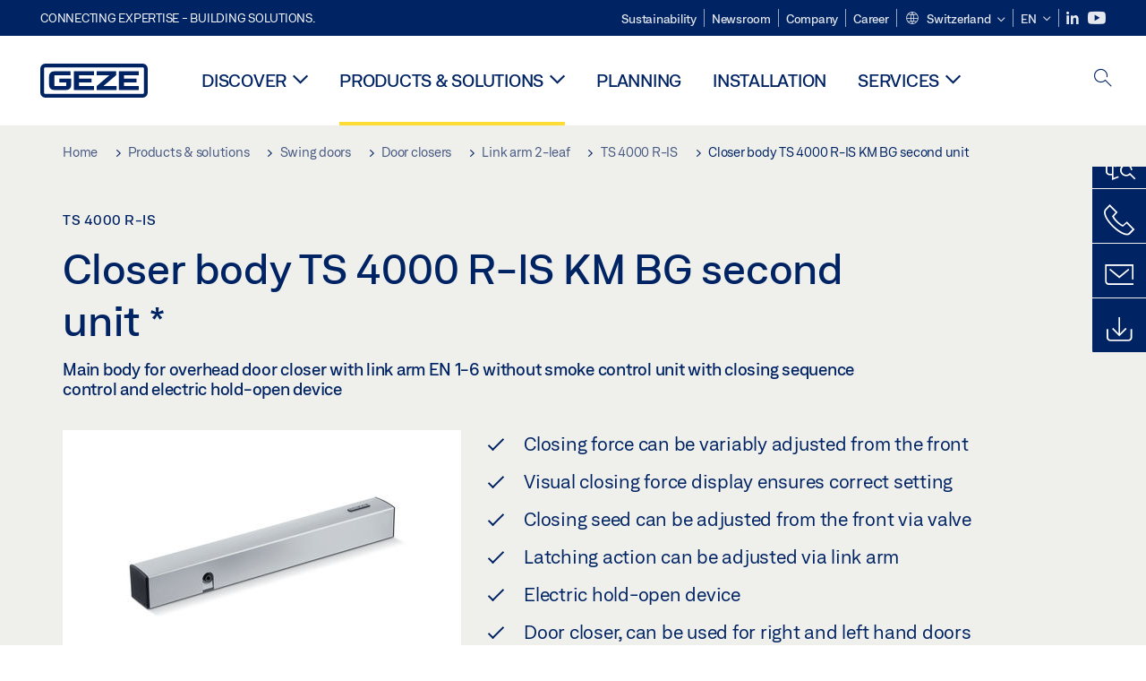

--- FILE ---
content_type: text/html; charset=utf-8
request_url: https://www.geze.ch/en/products-solutions/swing_doors/door_closers/link_arm_2_leaf/ts_4000_r_is/closer_body_ts_4000_r_is_km_bg_second_unit/p_3064
body_size: 28603
content:
<!DOCTYPE html>
<html lang="en-ch" class=" scroll-top" load-recaptcha="1">
<head><script data-language="en" id="usercentrics-cmp" src="https://web.cmp.usercentrics.eu/ui/loader.js" data-settings-id="XOww9Rd8LKfUck" async></script>
    <meta charset="utf-8">

<!-- 
	This website is powered by TYPO3 - inspiring people to share!
	TYPO3 is a free open source Content Management Framework initially created by Kasper Skaarhoj and licensed under GNU/GPL.
	TYPO3 is copyright 1998-2026 of Kasper Skaarhoj. Extensions are copyright of their respective owners.
	Information and contribution at https://typo3.org/
-->


<title>Closer body TS 4000 R-IS KM BG second unit | GEZE</title>
<meta name="generator" content="TYPO3 CMS">
<meta name="description" content="Main body for overhead door closer with link arm EN 1-6 without smoke control unit with closing sequence control and electric hold-open device">
<meta name="viewport" content="width=device-width, initial-scale=1.0">
<meta property="og:description" content="Main body for overhead door closer with link arm EN 1-6 without smoke control unit with closing sequence control and electric hold-open device">
<meta property="og:title" content="Closer body TS 4000 R-IS KM BG second unit">
<meta name="twitter:description" content="Main body for overhead door closer with link arm EN 1-6 without smoke control unit with closing sequence control and electric hold-open device">
<meta name="twitter:title" content="Closer body TS 4000 R-IS KM BG second unit">
<meta name="twitter:card" content="summary">


<link rel="stylesheet" href="/_assets/c1f754f6fbf4f5fa4c67c9b3628e318e/b13-Css/main.css?1768990274" media="all">


<script>
var TYPO3 = Object.assign(TYPO3 || {}, Object.fromEntries(Object.entries({"settings":{"TS":{"pbox":"https:\/\/cdn.image.geze.com\/im\/%s\/pboxx-pixelboxx-%d\/%s"}},"lang":{"productPdfViewer.shareSuccess":"PDF-Link Successfully shared","productPdfViewer.copySuccess":"PDF-Link Successfully copied","productPdfViewer.ariaLabelDownload":"Download","productPdfViewer.ariaLabelCurrentPage":"Current page","productPdfViewer.ariaLabelZoom":"Zoomfactor","plugin.products.noDataAvailable":"Could not load data. Please reload or try again later.","plugin.products.productNotFound":"The requested product could not be found.","plugin.products.productCategoryNotFound":"The requested product category could not be found.","plugin.products.adviserNotFound":"The requested adviser could not be found.","plugin.products.show.label.moreProducts":"To the products","plugin.products.show.label.products.singular":"Product","plugin.products.show.label.products.plural":"Products","plugin.products.show.intro.contactUsButtonLabel":"Contact us","plugin.products.show.toc.section1":"Product overview","plugin.products.show.toc.section2":"Technical data","plugin.products.show.toc.section3":"Downloads","plugin.products.show.toc.section4":"Variants & Accessories","plugin.products.show.showMore":"Show more","plugin.products.show.applicationAreas.header":"Application Areas","plugin.products.show.configurationVariants.header":"Configuration Variants","plugin.products.show.toc.section5":"Service & Contact","plugin.products.show.section.2.header.1":"Specification comparison","plugin.products.show.section.2.header.2":"Technical data","plugin.products.show.section.3.header":"Downloads","plugin.products.accordion.label.Checkliste":"Checklist","plugin.products.accordion.label.Flyer\/Folder":"Flyer\/Folder","plugin.products.accordion.label.Presseartikel":"Press article","plugin.products.accordion.label.Verkaufsfreigabe":"Sales release","plugin.products.show.section.4.header":"Variants & Accessories","plugin.products.show.section.4.tabs.accessories":"Accessories","plugin.products.show.section.4.tabs.productTypes":"Types","plugin.products.show.section.4.tabs.material":"Installation material","plugin.products.show.section.4.tabs.parts":"Components","plugin.products.show.section.4.tabs.productVariants":"Variants","plugin.products.showOnlyDifferences":"Show differences only","plugin.products.show.section.5.header":"How can we help you?","plugin.products.show.featurestable.feature.value.yes":"Yes","plugin.products.show.featurestable.feature.value.no":"No","plugin.products.show.variants.designation":"Designation","plugin.products.show.accessories.type.parts":"Parts","plugin.products.show.accessories.type.material":"Material","plugin.products.show.accessories.type.accessories":"Accessories","plugin.products.show.accessories.type.productTypes":"Type","plugin.products.show.accessories.type.type":"Type","plugin.products.show.accessories.type.accessories.button.showmore":"Accessories","plugin.products.show.accessories.button.showmore":"load more","plugin.products.show.section.5.teaser.1.header":"GEZE services","plugin.products.show.section.5.teaser.2.header":"Store locator","plugin.products.show.section.5.teaser.3.header":"Workshops","plugin.products.serviceTeaser.1.linkTitle":"GEZE services","plugin.products.serviceTeaser.1.imgAltTitle":"GEZE services","plugin.products.serviceTeaser.1.header":"GEZE services","plugin.products.serviceTeaser.1.description":"Regular maintenance ensures functionality and maintains the value of your systems.","plugin.products.serviceTeaser.2.linkTitle":"Store locator","plugin.products.serviceTeaser.2.imgAltTitle":"Store locator","plugin.products.serviceTeaser.2.header":"Store locator","plugin.products.serviceTeaser.2.description":"Find the right retailer for your GEZE products quickly and easily.","plugin.products.serviceTeaser.3.linkTitle":"Workshops","plugin.products.serviceTeaser.3.imgAltTitle":"Workshops","plugin.products.serviceTeaser.3.header":"Workshops","plugin.products.serviceTeaser.3.description":"We offer a comprehensive qualification programme for GEZE products and current specialist topics.","plugin.products.serviceTeaser.4.linkTitle":"Spare parts","plugin.products.serviceTeaser.4.imgAltTitle":"Spare parts","plugin.products.serviceTeaser.4.header":"Spare parts","plugin.products.serviceTeaser.4.description":"We stock a full range of original spare parts, including for older systems.","plugin.products.contact.header":"Contact","plugin.products.contact.hotline.standard":"We help you with pleasure","plugin.products.contact.hotline.standard.tel":"+49-7152-203-0","plugin.products.contact.hotline.architects":"Hotline for architects","plugin.products.contact.hotline.architects.tel":"+49-7152-203-112","plugin.products.contact.hotline.architects.info":"(7:30 a.m. - 5:00 p.m.)","plugin.products.contact.hotline.service":"Service-Hotline","plugin.products.contact.hotline.service.tel":"+49-1802-923392","plugin.products.contact.hotline.service.info":"(0,06 \u20ac \/ Calling from landline, mobile telephony max. 0,42 \u20ac)","plugin.products.contact.hotline.callback.headline":"Callback service","plugin.products.contact.hotline.callback.toform":"to form","plugin.products.contact.hotline.writeus.headline":"Write us","plugin.products.contact.hotline.writeus.toform":"to form","plugin.products.category.notfound.header":"Product Category not found.","plugin.products.productasset.notfound.header":"Product asset not found.","plugin.products.product.notfound.header":"Product not found.","plugin.products.productlist.productdetails":"Product details","plugin.products.productlist.loadmore":"load more","plugin.products.productlist.feature.no":"No","plugin.products.productlist.feature.yes":"Yes","plugin.products.productlist.feature.more":"Product details","plugin.products.productcategorylist.headline":"Product advisor","plugin.products.productcategorylist.copy":" ","plugin.products.productcategorylist.more":"This way","plugin.products.productdetail.product":"Product","plugin.products.productasset.product-asset-id":"Product Asset ID","plugin.products.productcategory.product-category-id":"Product Category ID","plugin.products.awards.headline":"This product has been awarded","plugin.products.gallery.headline":"Installation situations in reference objects and videos","plugin.products.productdetail.safety-note":"Safety note","plugin.products.faceting.header":"Filter","plugin.products.faceting.default-option-select":"Please choose","plugin.products.faceting.chose":" chosen","plugin.products.faceting.reset-button":"Reset selection","plugin.products.productdetail.product-note.headline":"Notice about the products displayed","plugin.products.productdetail.product-note.text":"The products mentioned above may vary in form, type, characteristics and function (design, dimensions, availability, approvals, standards etc.) depending on the country. For questions please contact your GEZE contact person or send us an ","plugin.products.productdetail.product-note.mail.subject":"Product request","plugin.products.productdetail.product-note.mail.link-name":"E-Mail","plugin.products.faceting.filterTitle":"Filter","plugin.products.faceting.filterButton":"Show results","sharing.shareSuccess":"Link Successfully shared","sharing.copySuccess":"Copied to clipboard","sharing.ariaLabelShare":"Share"}}).filter((entry) => !['__proto__', 'prototype', 'constructor'].includes(entry[0]))));

</script>
<script src="/typo3temp/assets/js/69deb20bc65f1a7cd0d375113fa207c8.js?1768990355"></script>


<meta http-equiv="X-UA-Compatible" content="IE=edge"><!-- TYPO3 ID:2058--><!-- Google Tag Manager -->
<script type="text/javascript">
    window.consentFallbackmessage = 'Your cookie settings mean you are unable to view this content. Please consent to the use of cookies and third-party content under the &quot;Functions&quot; category to display this element .';
    window.consentFallbackbutton = 'Change cookie settings';
    window.enableUsercentrics = true;
    window.dataLayer = window.dataLayer || [];
</script>


<script type="text/javascript">
    LoadGTM();

    dataLayer.push("consent", "default", {
        ad_user_data: "denied",
        ad_personalization: "denied",
        ad_storage: "denied",
        analytics_storage: "denied",
        wait_for_update: 2000
    });

    window.addEventListener("ucEvent", function (e) {
        dataLayer.push("set", "ads_data_redaction", true);

        if (e.detail && e.detail.event == "consent_status") {
            if( e.detail && e.detail.event == "consent_status") {
                var ucAnalyticsService = 'Google Analytics';
                var ucAdService = 'Google Ads Remarketing';

                if(e.detail.hasOwnProperty(ucAnalyticsService) && e.detail.hasOwnProperty(ucAdService))
                {
                    dataLayer.push("consent", "update", {
                        ad_storage: e.detail[ucAdService] ? 'granted':'denied',
                        ad_user_data: e.detail[ucAdService] ? 'granted':'denied',
                        ad_personalization: e.detail[ucAdService] ? 'granted':'denied',
                        analytics_storage: e.detail[ucAnalyticsService] ? 'granted':'denied'
                    });
                }
                else {
                    if(e.detail.hasOwnProperty(ucAdService)) {
                        dataLayer.push("consent", "update", {
                            ad_storage: e.detail[ucAdService] ? 'granted':'denied',
                            ad_user_data: e.detail[ucAdService] ? 'granted':'denied',
                            ad_personalization: e.detail[ucAdService] ? 'granted':'denied'
                        });
                    }
                    if(e.detail.hasOwnProperty(ucAnalyticsService)) {
                        dataLayer.push("consent", "update", {
                            analytics_storage: e.detail[ucAnalyticsService] ? 'granted':'denied'
                        });
                    }
                }
            }
        }
    });

    function LoadGTM() {
        if (window.gtmLoaded) {
            return;
        }
        window.gtmLoaded = true;
        (function(w,d,s,l,i){w[l]=w[l]||[];w[l].push({'gtm.start': new Date().getTime(),event:'gtm.js'});var f=d.getElementsByTagName(s)[0],j=d.createElement(s),dl=l!='dataLayer'?'&l='+l:'';j.async=true;j.src='https://www.googletagmanager.com/gtm.js?id='+i+dl;f.parentNode.insertBefore(j,f);})(window,document,'script','dataLayer','GTM-KP68TZ2');
        (function(w,d,s,l,i){w[l]=w[l]||[];w[l].push({'gtm.start': new Date().getTime(),event:'gtm.js'});var f=d.getElementsByTagName(s)[0],j=d.createElement(s),dl=l!='dataLayer'?'&l='+l:'';j.async=true;j.src= 'https://www.googletagmanager.com/gtm.js?id='+i+dl;f.parentNode.insertBefore(j,f);})(window,document,'script','dataLayer','GTM-N85K2HS');
    }
</script>
<!-- End Google Tag Manager -->
<link rel="shortcut icon" type="image/png" href="/_assets/c1f754f6fbf4f5fa4c67c9b3628e318e/Icons/favicon.png"><link rel="shortcut icon" type="image/x-icon" href="/_assets/c1f754f6fbf4f5fa4c67c9b3628e318e/Icons/favicon.ico"><link rel="preload" href="/_assets/c1f754f6fbf4f5fa4c67c9b3628e318e/webfonts/geze_ui/geze_ui.ttf" as="font" type="font/ttf" crossorigin><script>var B = B || {};B.currentBaseUrl = "https://www.geze.ch/en";</script>
<link rel="canonical" href="https://www.geze.ch/en/products-solutions/swing_doors/door_closers/link_arm_2_leaf/ts_4000_r_is/closer_body_ts_4000_r_is_km_bg_second_unit/p_3064">

<link rel="alternate" hreflang="de-de" href="https://www.geze.de/de/produkte-loesungen/drehtueren/tuerschliesser/gestaenge_2_fluegelig/ts_4000_r_is/schliesskoerper_ts_4000_r_is_km_bg_zweitgeraet/p_3064">
<link rel="alternate" hreflang="en-de" href="https://www.geze.de/en/products-solutions/swing_doors/door_closers/link_arm_2_leaf/ts_4000_r_is/closer_body_ts_4000_r_is_km_bg_second_unit/p_3064">
<link rel="alternate" hreflang="x-default" href="https://www.geze.com/en/products-solutions/swing_doors/door_closers/link_arm_2_leaf/ts_4000_r_is/closer_body_ts_4000_r_is_km_bg_second_unit/p_3064">
<link rel="alternate" hreflang="de-at" href="https://www.geze.at/de/produkte-loesungen/drehtueren/tuerschliesser/gestaenge_2_fluegelig/ts_4000_r_is/schliesskoerper_ts_4000_r_is_km_bg_zweitgeraet/p_3064">
<link rel="alternate" hreflang="en-at" href="https://www.geze.at/en/products-solutions/swing_doors/door_closers/link_arm_2_leaf/ts_4000_r_is/closer_body_ts_4000_r_is_km_bg_second_unit/p_3064">
<link rel="alternate" hreflang="de-ch" href="https://www.geze.ch/de/produkte-loesungen/drehtueren/tuerschliesser/gestaenge_2_fluegelig/ts_4000_r_is/schliesskoerper_ts_4000_r_is_km_bg_zweitgeraet/p_3064">
<link rel="alternate" hreflang="en-ch" href="https://www.geze.ch/en/products-solutions/swing_doors/door_closers/link_arm_2_leaf/ts_4000_r_is/closer_body_ts_4000_r_is_km_bg_second_unit/p_3064">
<link rel="alternate" hreflang="fr-ch" href="https://www.geze.ch/fr/produits-et-solutions/portes_battantes/ferme_portes/bras_a_compas_2_vantaux/ts_4000_r_is/corps_de_fermeture_ts_4000_r_is_km_bg_deuxieme_appareil/p_3064">
<link rel="alternate" hreflang="en-za" href="https://www.geze.co.za/en/products-solutions/swing_doors/door_closers/link_arm_2_leaf/ts_4000_r_is/closer_body_ts_4000_r_is_km_bg_second_unit/p_3064">
<link rel="alternate" hreflang="en-it" href="https://www.geze.it/en/products-solutions/swing_doors/door_closers/link_arm_2_leaf/ts_4000_r_is/closer_body_ts_4000_r_is_km_bg_second_unit/p_3064">
<link rel="alternate" hreflang="it-it" href="https://www.geze.it/it/prodotti-e-soluzioni/porte_a_battente/chiudiporta/braccio_a_v_2_ante/ts_4000_r_is/corpo_di_chiusura_ts_4000_r_is_km_bg_apparecchio_secondario/p_3064">
<link rel="alternate" hreflang="en-nl" href="https://www.geze.nl/en/products-solutions/swing_doors/door_closers/link_arm_2_leaf/ts_4000_r_is/closer_body_ts_4000_r_is_km_bg_second_unit/p_3064">
<link rel="alternate" hreflang="nl-nl" href="https://www.geze.nl/nl/producten-oplossingen/draaideuren/deurdrangers/schaararm_2_vleugelig/ts_4000_r_is/deurdranger_ts_4000_r_is_km_bg_tweede_apparaat/p_3064">
<link rel="alternate" hreflang="en-be" href="https://www.geze.be/en/products-solutions/swing_doors/door_closers/link_arm_2_leaf/ts_4000_r_is/closer_body_ts_4000_r_is_km_bg_second_unit/p_3064">
<link rel="alternate" hreflang="fr-be" href="https://www.geze.be/fr/produits-et-solutions/portes_battantes/ferme_portes/bras_a_compas_2_vantaux/ts_4000_r_is/corps_de_fermeture_ts_4000_r_is_km_bg_deuxieme_appareil/p_3064">
<link rel="alternate" hreflang="nl-be" href="https://www.geze.be/nl/producten-oplossingen/draaideuren/deurdrangers/schaararm_2_vleugelig/ts_4000_r_is/deurdranger_ts_4000_r_is_km_bg_tweede_apparaat/p_3064">
<link rel="alternate" hreflang="en-pl" href="https://www.geze.pl/en/products-solutions/swing_doors/door_closers/link_arm_2_leaf/ts_4000_r_is/closer_body_ts_4000_r_is_km_bg_second_unit/p_3064">
<link rel="alternate" hreflang="pl-pl" href="https://www.geze.pl/pl/produkty-i-rozwiazania/drzwi_rozwierane/samozamykacze/ramie_pchajace_dwuskrzydlowe/ts_4000_r_is/korpus_zamykajacy_ts_4000_r_is_km_bg,_urzadzenie_dodatkowe/p_3064">
<link rel="alternate" hreflang="en-no" href="https://www.geze.no/en/products-solutions/swing_doors/door_closers/link_arm_2_leaf/ts_4000_r_is/closer_body_ts_4000_r_is_km_bg_second_unit/p_3064">
<link rel="alternate" hreflang="nb-no" href="https://www.geze.no/nb/produkter-og-loesninger/slagdoerer/doerlukker/standard_arm_2_floeyet_doer/ts_4000_r_is/doerlukkerhus_geze_ts_4000_r_is_km_bg_slave/p_3064">
<link rel="alternate" hreflang="en-se" href="https://www.geze.se/en/products-solutions/swing_doors/door_closers/link_arm_2_leaf/ts_4000_r_is/closer_body_ts_4000_r_is_km_bg_second_unit/p_3064">
<link rel="alternate" hreflang="sv-se" href="https://www.geze.se/sv/produkter-och-loesningar/slagdoerrar/doerrstaengare/standardarm_2_flyglig/ts_4000_r_is/staengningskropp_ts_4000_r_is_km_bg_sekundaerenhet/p_3064">
<link rel="alternate" hreflang="en-dk" href="https://www.geze.dk/en/products-solutions/swing_doors/door_closers/link_arm_2_leaf/ts_4000_r_is/closer_body_ts_4000_r_is_km_bg_second_unit/p_3064">
<link rel="alternate" hreflang="da-dk" href="https://www.geze.dk/da/produkter-og-loesninger/haengslede_doere/doerlukkkere/standardarm_2_floejet/ts_4000_r_is/doerlukke_geze_ts_4000_r_is_km_bg_ekstra_enhed/p_3064">
<link rel="alternate" hreflang="en-cn" href="https://www.geze.com.cn/en/products-solutions/swing_doors/door_closers/link_arm_2_leaf/ts_4000_r_is/closer_body_ts_4000_r_is_km_bg_second_unit/p_3064">
<link rel="alternate" hreflang="zh-cn" href="https://www.geze.com.cn/zh/%E4%BA%A7%E5%93%81%E4%B8%8E%E8%A7%A3%E5%86%B3%E6%96%B9%E6%A1%88/%E5%B9%B3%E5%BC%80%E9%97%A8/%E9%97%AD%E9%97%A8%E5%99%A8/%E5%8F%8C%E6%89%87%E9%97%A8%E7%94%A8%E6%8A%98%E8%87%82%E5%BC%8F%E9%97%AD%E9%97%A8%E5%99%A8/ts_4000_r_is/%E9%97%AD%E9%97%A8%E5%99%A8%E4%B8%BB%E4%BD%93ts_4000_r_is_km_bg%E7%AC%AC%E4%BA%8C%E5%8D%95%E5%85%83/p_3064">
<link rel="alternate" hreflang="en-tr" href="https://www.geze.com.tr/en/products-solutions/swing_doors/door_closers/link_arm_2_leaf/ts_4000_r_is/closer_body_ts_4000_r_is_km_bg_second_unit/p_3064">
<link rel="alternate" hreflang="tr-tr" href="https://www.geze.com.tr/tr/ueruenler-ve-coezuemler/dairesel_kapilar/kapi_hidrolikleri/dirsek_kollar_2_kanatli/ts_4000_r_is/kilit_goevdesi_ts_4000_r_is_km_bg_i%CC%87kinci_cihaz/p_3064">
<link rel="alternate" hreflang="en-kr" href="https://www.geze.kr/en/products-solutions/swing_doors/door_closers/link_arm_2_leaf/ts_4000_r_is/closer_body_ts_4000_r_is_km_bg_second_unit/p_3064">
<link rel="alternate" hreflang="en-in" href="https://www.geze.in/en/products-solutions/swing_doors/door_closers/link_arm_2_leaf/ts_4000_r_is/closer_body_ts_4000_r_is_km_bg_second_unit/p_3064">
<link rel="alternate" hreflang="hi-in" href="https://www.geze.in/hi/%E0%A4%89%E0%A4%A4%E0%A5%8D%E0%A4%AA%E0%A4%BE%E0%A4%A6%E0%A4%A8-%E0%A4%94%E0%A4%B0-%E0%A4%B8%E0%A4%AE%E0%A4%BE%E0%A4%A7%E0%A4%BE%E0%A4%A8/%E0%A4%B8%E0%A5%8D%E0%A4%B5%E0%A4%BF%E0%A4%82%E0%A4%97_%E0%A4%A6%E0%A4%B0%E0%A4%B5%E0%A4%BE%E0%A4%9C%E0%A4%BC%E0%A5%87/%E0%A4%A6%E0%A4%B0%E0%A4%B5%E0%A4%BE%E0%A4%9C%E0%A4%BE_%E0%A4%95%E0%A5%8D%E0%A4%B2%E0%A5%8B%E0%A4%9C%E0%A4%B0/%E0%A4%B2%E0%A4%BF%E0%A4%82%E0%A4%95_%E0%A4%86%E0%A4%B0%E0%A5%8D%E0%A4%AE,_2_%E0%A4%B2%E0%A5%80%E0%A4%AB/ts_4000_r_is/geze_ts_4000_r_is_km_bg_%E0%A4%95%E0%A4%A8%E0%A5%87%E0%A4%95%E0%A5%8D%E0%A4%9F%E0%A5%87%E0%A4%A1_%E0%A4%AF%E0%A5%81%E0%A4%A8%E0%A4%BF%E0%A4%9F/p_3064">
<link rel="alternate" hreflang="en-ua" href="https://www.geze.ua/en/products-solutions/swing_doors/door_closers/link_arm_2_leaf/ts_4000_r_is/closer_body_ts_4000_r_is_km_bg_second_unit/p_3064">
<link rel="alternate" hreflang="uk-ua" href="https://www.geze.ua/uk/produkti-ta-rishennja/rozpashni_dveri/zachinjuvachi/vazhilna_tjaga_dvostulkova/ts_4000_r_is/korpus_zamikacha_ts_4000_r_is_km_bg_dodatkovii_prilad/p_3064">
<link rel="alternate" hreflang="en-hu" href="https://www.geze.hu/en/products-solutions/swing_doors/door_closers/link_arm_2_leaf/ts_4000_r_is/closer_body_ts_4000_r_is_km_bg_second_unit/p_3064">
<link rel="alternate" hreflang="hu-hu" href="https://www.geze.hu/hu/termekek-es-megoldasok/nyiloajtok/ajtocsukok/ketszarnyu_rudazat/ts_4000_r_is/ts_4000_r_is_km_bg_masodkeszuelek_csukotest/p_3064">
<link rel="alternate" hreflang="en-hr" href="https://www.geze.hr/en/products-solutions/swing_doors/door_closers/link_arm_2_leaf/ts_4000_r_is/closer_body_ts_4000_r_is_km_bg_second_unit/p_3064">
<link rel="alternate" hreflang="hr-hr" href="https://www.geze.hr/hr/proizvodi-i-rjesenja/zaokretna_vrata/zatvaraci_vrata/poluzje_za_2_krila/ts_4000_r_is/tijelo_zatvaraca_ts_4000_r_is_km_bg_drugi_uredaj/p_3064">
<link rel="alternate" hreflang="en-ro" href="https://www.geze.ro/en/products-solutions/swing_doors/door_closers/link_arm_2_leaf/ts_4000_r_is/closer_body_ts_4000_r_is_km_bg_second_unit/p_3064">
<link rel="alternate" hreflang="ro-ro" href="https://www.geze.ro/ro/produse-si-solutii/usi_cu_canat_batant/amortizoare/brat,_2_canaturi/ts_4000_r_is/amortizor_ts_4000_r_is_km_bg_dispozitiv_secundar/p_3064">
<link rel="alternate" hreflang="en-sg" href="https://www.geze.sg/en/products-solutions/swing_doors/door_closers/link_arm_2_leaf/ts_4000_r_is/closer_body_ts_4000_r_is_km_bg_second_unit/p_3064">
<link rel="alternate" hreflang="en-id" href="https://www.geze.sg/en/products-solutions/swing_doors/door_closers/link_arm_2_leaf/ts_4000_r_is/closer_body_ts_4000_r_is_km_bg_second_unit/p_3064">
<link rel="alternate" hreflang="en-ae" href="https://www.geze.ae/en/products-solutions/swing_doors/door_closers/link_arm_2_leaf/ts_4000_r_is/closer_body_ts_4000_r_is_km_bg_second_unit/p_3064">
</head>
<body class="switzerland EntryPage">


<!-- Skip-Link -->
<a href="#content" class="sr-only sr-only-focusable" id="skip">
    <div class="container">
        <span class="skiplink-text">Skip to main content</span>
    </div>
</a>

<div class="pageWrapper  body-bg-top">
    <!-- fixedNavbar -->
    

<header id="top" class="header">

    <div class="claim">
        Connecting expertise - building solutions.
    </div>

    <div class="navbar navbar-fixed-top" role="navigation">
        <div class="container">
            <div class="navbar-header">
                
                    <button aria-expanded="false" aria-label="Toggle navigation" class="navbar-toggle header-button" data-toggle="collapse" data-target=".navbar-collapse">
                        <span class="ico-menu"></span>
                        <span class="ico-close"></span>
                    </button>
                

                

                
                    <button aria-expanded="false" aria-label="Toggle sidebar" class="navbar-toggle header-button sidebar-header-button" data-target=".sidebar">
                        <span class="ico-sidebar"></span>
                        <span class="ico-close"></span>
                    </button>
                

                
                    <button aria-expanded="false" aria-label="Toggle Mobile Search" class="navbar-toggle header-button b_header-search__toggle-mobile bJS_search-toggle-mobile">
                        <span class="ico-search" aria-hidden="true" aria-label="open search"></span>
                        <span class="ico-close" aria-hidden="true" aria-label="close search"></span>
                    </button>
                

                
                <a href="/en" class="navbar-brand">
    <svg class="logo" xmlns="http://www.w3.org/2000/svg" viewBox="0 0 283.46 89.01" role="img"
         aria-label="Geze Logo">
        <title>GEZE</title>
        <desc>GEZE</desc>
        <g id="bounding_box-header" data-name="bounding box">
            <rect class="cls-1" fill="none" width="283.46" height="89.01"></rect>
        </g>
        <g id="GEZE_Logo-header" data-name="GEZE Logo">
            <path class="cls-2"
                  fill="#002364"
                  d="M270.27,89H13.2A13.21,13.21,0,0,1,0,75.82V13.19A13.21,13.21,0,0,1,13.2,0H270.27a13.21,13.21,0,0,1,13.2,13.19V75.82A13.21,13.21,0,0,1,270.27,89ZM13.2,9.82a3.37,3.37,0,0,0-3.37,3.36V75.82a3.37,3.37,0,0,0,3.37,3.36H270.27a3.37,3.37,0,0,0,3.37-3.36V13.19a3.37,3.37,0,0,0-3.37-3.36ZM220.75,49.23H254V39.41H220.75V30.46H260.1V20.16H207.18V68.9H260.1V58.59H220.75Zm-118.57,0h33.23V39.41H102.18V30.46h39.35V20.16H88.61V68.9h52.92V58.59H102.18Zm97.75-18.77V20.16H149v10.3h33.21L149,58.59V68.9H201.5V58.59H166.6ZM68.75,56.65a1.62,1.62,0,0,1-.66,1.51c-.12.11-.47.43-2.16.43h-26c-1.54,0-2.92-.15-3-1.95V32.39c0-1.79,1.43-1.94,3-1.94H80V20.16H36.55c-10.49,0-13.27,8-13.27,12.24V56.65c0,4.23,2.77,12.24,13.27,12.24H68.38c4.57,0,7.22-1.41,9.09-3.11a11.82,11.82,0,0,0,4-9.14V39.43H50.42v9.78H68.75Z"></path>
        </g>
    </svg>
</a>
            </div>

            <div class="nav-wrapper">
                <div class="navbar-collapse collapse">
                    <div id="menu" class="full_menu">
                        <div class="ribbon">
                            <div class="nav navbar-nav meta-nav">
                                

<ul>
    
    
        <li class="">
            <a href="https://sustainability.geze.com/en/" target="_blank" title="Sustainability" rel="noopener">
                
                Sustainability
            </a>
        </li>
    
        <li class="">
            <a href="/en/newsroom" title="Newsroom">
                
                Newsroom
            </a>
        </li>
    
        <li class="">
            <a href="/en/geze-the-company" title="Company">
                
                Company
            </a>
        </li>
    
        <li class="">
            <a href="https://career.geze.com/en/jobs?Countries=Switzerland" target="_blank" rel="noreferrer noopener" title="Career">
                
                Career
            </a>
        </li>
    

    


    <li class="dropdown multicolumn-list">
        <a href="#" class="dropdown-toggle" data-toggle="dropdown" role="button" aria-haspopup="true" aria-expanded="false">
            <span class="ico-sphere"></span>
            <span class="underline">Switzerland</span>
            <span class="ico-chevron_down"></span>
        </a>
        <ul class="dropdown-menu">
            
                <li>
                    <a href="https://www.geze.be/nl">
                        <span class="flag-icon flag-icon-be"></span>
                        Belgium
                    </a>
                </li>
            
                <li>
                    <a href="https://www.geze.bg/bg">
                        <span class="flag-icon flag-icon-bg"></span>
                        Bulgaria
                    </a>
                </li>
            
                <li>
                    <a href="https://www.geze.com.cn/zh">
                        <span class="flag-icon flag-icon-cn"></span>
                        China
                    </a>
                </li>
            
                <li>
                    <a href="https://www.geze.dk/da">
                        <span class="flag-icon flag-icon-dk"></span>
                        Denmark
                    </a>
                </li>
            
                <li>
                    <a href="https://www.geze.de/de">
                        <span class="flag-icon flag-icon-de"></span>
                        Germany
                    </a>
                </li>
            
                <li>
                    <a href="https://www.geze.ee/et">
                        <span class="flag-icon flag-icon-ee"></span>
                        Estonia
                    </a>
                </li>
            
                <li>
                    <a href="https://www.geze.fi/fi">
                        <span class="flag-icon flag-icon-fi"></span>
                        Finland
                    </a>
                </li>
            
                <li>
                    <a href="https://www.geze.fr/fr">
                        <span class="flag-icon flag-icon-fr"></span>
                        France
                    </a>
                </li>
            
                <li>
                    <a href="https://www.geze.in/hi">
                        <span class="flag-icon flag-icon-in"></span>
                        India
                    </a>
                </li>
            
                <li>
                    <a href="https://www.geze.sg/en">
                        <span class="flag-icon flag-icon-id"></span>
                        Indonesia
                    </a>
                </li>
            
                <li>
                    <a href="https://www.geze.it/it">
                        <span class="flag-icon flag-icon-it"></span>
                        Italy
                    </a>
                </li>
            
                <li>
                    <a href="https://www.geze.kr/en">
                        <span class="flag-icon flag-icon-kr"></span>
                        Korea
                    </a>
                </li>
            
                <li>
                    <a href="https://www.geze.hr/hr">
                        <span class="flag-icon flag-icon-hr"></span>
                        Croatia
                    </a>
                </li>
            
                <li>
                    <a href="https://www.geze.lv/lv">
                        <span class="flag-icon flag-icon-lv"></span>
                        Latvia
                    </a>
                </li>
            
                <li>
                    <a href="https://www.geze.lt/lt">
                        <span class="flag-icon flag-icon-lt"></span>
                        Lithuania
                    </a>
                </li>
            
                <li>
                    <a href="https://www.geze.lu/fr">
                        <span class="flag-icon flag-icon-lu"></span>
                        Luxembourg
                    </a>
                </li>
            
                <li>
                    <a href="https://www.geze.nl/nl">
                        <span class="flag-icon flag-icon-nl"></span>
                        The Netherlands
                    </a>
                </li>
            
                <li>
                    <a href="https://www.geze.no/nb">
                        <span class="flag-icon flag-icon-no"></span>
                        Norway
                    </a>
                </li>
            
                <li>
                    <a href="https://www.geze.at/de">
                        <span class="flag-icon flag-icon-at"></span>
                        Austria
                    </a>
                </li>
            
                <li>
                    <a href="https://www.geze.pl/pl">
                        <span class="flag-icon flag-icon-pl"></span>
                        Poland
                    </a>
                </li>
            
                <li>
                    <a href="https://www.geze.pt/pt">
                        <span class="flag-icon flag-icon-pt"></span>
                        Portugal
                    </a>
                </li>
            
                <li>
                    <a href="https://www.geze.ro/ro">
                        <span class="flag-icon flag-icon-ro"></span>
                        Romania
                    </a>
                </li>
            
                <li>
                    <a href="https://www.geze.ru/ru">
                        <span class="flag-icon flag-icon-ru"></span>
                        Russia
                    </a>
                </li>
            
                <li>
                    <a href="https://www.geze.se/sv">
                        <span class="flag-icon flag-icon-se"></span>
                        Sweden
                    </a>
                </li>
            
                <li>
                    <a href="https://www.geze.ch/de">
                        <span class="flag-icon flag-icon-ch"></span>
                        Switzerland
                    </a>
                </li>
            
                <li>
                    <a href="https://www.geze.rs/sr">
                        <span class="flag-icon flag-icon-rs"></span>
                        Serbia
                    </a>
                </li>
            
                <li>
                    <a href="https://www.geze.sg/en">
                        <span class="flag-icon flag-icon-sg"></span>
                        Singapore
                    </a>
                </li>
            
                <li>
                    <a href="https://www.geze.sk/sk">
                        <span class="flag-icon flag-icon-sk"></span>
                        Slovakia
                    </a>
                </li>
            
                <li>
                    <a href="https://www.geze.si/sl">
                        <span class="flag-icon flag-icon-si"></span>
                        Slovenia
                    </a>
                </li>
            
                <li>
                    <a href="https://www.geze.es/es">
                        <span class="flag-icon flag-icon-es"></span>
                        Spain
                    </a>
                </li>
            
                <li>
                    <a href="https://www.geze.co.za/en">
                        <span class="flag-icon flag-icon-za"></span>
                        South Africa
                    </a>
                </li>
            
                <li>
                    <a href="https://www.geze.sg/en">
                        <span class="flag-icon flag-icon-tw"></span>
                        Taiwan
                    </a>
                </li>
            
                <li>
                    <a href="https://www.geze.cz/cs">
                        <span class="flag-icon flag-icon-cz"></span>
                        Czech Republic
                    </a>
                </li>
            
                <li>
                    <a href="https://www.geze.com.tr/tr">
                        <span class="flag-icon flag-icon-tr"></span>
                        Türkiye
                    </a>
                </li>
            
                <li>
                    <a href="https://www.geze.ua/uk">
                        <span class="flag-icon flag-icon-ua"></span>
                        Ukraine
                    </a>
                </li>
            
                <li>
                    <a href="https://www.geze.hu/hu">
                        <span class="flag-icon flag-icon-hu"></span>
                        Hungary
                    </a>
                </li>
            
                <li>
                    <a href="https://www.geze.ae/en">
                        <span class="flag-icon flag-icon-ae"></span>
                        United Arab Emirates
                    </a>
                </li>
            
                <li>
                    <a href="https://www.geze.co.uk/en">
                        <span class="flag-icon flag-icon-gb"></span>
                        United Kingdom
                    </a>
                </li>
            
        </ul>
    </li>




    


    <li class="dropdown">
        
                
                    
                
                    
                        <a href="#" class="dropdown-toggle" data-toggle="dropdown" role="button" aria-haspopup="true" aria-expanded="false">
                            <span class="dropdown-toggle__country">EN</span>
                            <span class="ico-chevron_down"></span>
                        </a>
                    
                
                    
                
                <ul class="dropdown-menu">
                    
                        
    <li class=" ">
        
                <a hreflang="de-ch" href="/de/produkte-loesungen/drehtueren/tuerschliesser/gestaenge_2_fluegelig/ts_4000_r_is/schliesskoerper_ts_4000_r_is_km_bg_zweitgeraet/p_3064">
                    deutsch
                </a>
            
    </li>

                    
                        
    <li class="active ">
        
                <a href="#" onclick="return false;">
                    english
                </a>
            
    </li>

                    
                        
    <li class=" ">
        
                <a hreflang="fr-ch" href="/fr/produits-et-solutions/portes_battantes/ferme_portes/bras_a_compas_2_vantaux/ts_4000_r_is/corps_de_fermeture_ts_4000_r_is_km_bg_deuxieme_appareil/p_3064">
                    français
                </a>
            
    </li>

                    
                </ul>
            
    </li>





    


    <li class="social socialnavigation">
        
            <a href="https://ch.linkedin.com/company/geze-schweiz" title="LinkedIn" target="_blank" aria-label="LinkedIn">
                <span class="ico-social-linkedin"></span>
            </a>
        
            <a href="https://www.youtube.com/channel/UCZPlsFeK6o7hkFbsFAPXIdA" title="Youtube" target="_blank" aria-label="Youtube">
                <span class="ico-social-youtube"></span>
            </a>
        
    </li>




</ul>





                            </div>
                        </div>
                        
                            <ul class="nav navbar-nav main-nav" data-module="megamenu">
                                

                                    
                                    

                                    <li data-sectiontoggler
                                        class=" ">
                                        
                                        
                                                
                                            
                                        
                                                <a href="/en/discover" id="nav-level1-discover" class="main-nav-link main-nav-link--subpages">
                                                    Discover
                                                </a>
                                            


                                        
                                            <label for="path_1760" aria-label="Open Discover" class="toggle-sub" onclick="">
                                                <span class="ico-arrow_link_mobile" aria-hidden="true"></span>
                                            </label>
                                            <input id="path_1760" aria-hidden="true" tabindex="-1" class="sub-nav-check" type="checkbox">

                                            <div id="path_1760-sub" class="column-wrapper sub-nav" data-sectioncontent>
                                                <div class="container">
                                                    <div class="sub-heading">
                                                        <span>Discover</span>
                                                        <label for="path_1760" class="toggle"
                                                               title="Back">
                                                            <span class="ico-arrow_back_mobile"
                                                                  aria-hidden="true"></span>
                                                        </label>
                                                    </div>
                                                    <div class="colGroup">
                                                        <div class="groupTitle"></div>
                                                        
    
            
        

    
            
        

    
            <ul>
        
    
        

        <li >
            


        
    

        
    


    
            
                    
                            <a href="/en/discover/topics" id="nav-level2-topics" title="Topics" class="group-header">
                                <strong>Topics</strong>
                            </a>
                        
                
        






            
                    
                

            
        </li>
        
    
        

        <li >
            


        
    

        
    


    
            
                    
                            <a href="/en/discover/casestudies" id="nav-level2-case-studies" title="Case studies" class="group-header">
                                <strong>Case studies</strong>
                            </a>
                        
                
        






            
                    
                

            
        </li>
        
    
        

        <li >
            


        
    

        
    


    
            
                    
                            <a href="/en/discover/geze-insights" id="nav-level2-geze-insights" title="Geze Insights" class="group-header">
                                <strong>Geze Insights</strong>
                            </a>
                        
                
        






            
                    
                

            
        </li>
        
    
        

        <li >
            


        
    

        
    


    
            
                    
                            <a href="/en/discover/product-knowledge" id="nav-level2-product-knowledge" title="Product knowledge" class="group-header">
                                <strong>Product knowledge</strong>
                            </a>
                        
                
        






            
                    
                

            
        </li>
        
    
        

        <li >
            


        
    

        
    


    
            
                    
                            <a href="/en/discover/whitepaper" id="nav-level2-whitepaper" title="Whitepaper" class="group-header">
                                <strong>Whitepaper</strong>
                            </a>
                        
                
        






            
                    
                

            
        </li>
        
    
        

        <li >
            


        
    

        
    


    
            
                    
                            <a href="/en/discover/geze-showmobile" id="nav-level2-showmobile" title="Showmobile" class="group-header">
                                <strong>Showmobile</strong>
                            </a>
                        
                
        






            
                    
                

            
        </li>
        
    

    </ul>

                                                    </div>
                                                    
                                                </div>
                                            </div>
                                        
                                    </li>
                                

                                    
                                    

                                    <li data-sectiontoggler
                                        class=" current">
                                        
                                        
                                                
                                            
                                        
                                                <a href="/en/products-solutions" id="nav-level1-products-solutions" class="main-nav-link main-nav-link--subpages">
                                                    Products &amp; solutions
                                                </a>
                                            


                                        
                                            <label for="path_2058" aria-label="Open Products &amp; solutions" class="toggle-sub" onclick="">
                                                <span class="ico-arrow_link_mobile" aria-hidden="true"></span>
                                            </label>
                                            <input id="path_2058" aria-hidden="true" tabindex="-1" class="sub-nav-check" type="checkbox">

                                            <div id="path_2058-sub" class="column-wrapper sub-nav" data-sectioncontent>
                                                <div class="container">
                                                    <div class="sub-heading">
                                                        <span>Products &amp; solutions</span>
                                                        <label for="path_2058" class="toggle"
                                                               title="Back">
                                                            <span class="ico-arrow_back_mobile"
                                                                  aria-hidden="true"></span>
                                                        </label>
                                                    </div>
                                                    <div class="colGroup">
                                                        <div class="groupTitle">Products for </div>
                                                        
    
            
        

    
            
        

    
            <ul>
        
    
        

        <li >
            


        
    

        
    


    
            
                    <a class="group-header" href="https://www.geze.ch/en/products-solutions/swing_doors/c_36714" title="Swing doors" id="nav-level2-cat36714">
                        
                                
                            

                        <span class="ico-drehtueren" aria-hidden="true"></span>
                        <strong>Swing doors</strong>
                    </a>
                
        






            
                    
                

            
                
                <label for="path_2058_1_36714" class="toggle-sub" onclick="">
                    <span class="ico-arrow_link_mobile" aria-hidden="true"></span>
                </label>
                <input type="checkbox" id="path_2058_1_36714" tabindex="-1" class="sub-nav-check" autocomplete="off">
                
    
            
        

    
            
        

    
            <ul id="path_2058_1_36714-sub" class="sub-nav">
        
    
        
            <li class="sub-heading">
                
                <label for="path_2058_1_36714" class="toggle" title="Back">
                    <span class="ico-arrow_back_mobile" aria-hidden="true"></span>
                </label>
            </li>
        

        <li >
            


        
    

        
    


    
            
                    
                            <a href="https://www.geze.ch/en/products-solutions/swing_doors/door_control/c_36715" title="Door control" id="nav-level3-cat36715">
                                <span>Door control</span>
                            </a>
                        
                
        






            
                    
                

            
        </li>
        
    
        

        <li >
            


        
    

        
    


    
            
                    
                            <a href="https://www.geze.ch/en/products-solutions/swing_doors/door_closers/c_36719" title="Door closers" id="nav-level3-cat36719">
                                <span>Door closers</span>
                            </a>
                        
                
        






            
                    
                

            
        </li>
        
    
        

        <li >
            


        
    

        
    


    
            
                    
                            <a href="https://www.geze.ch/en/products-solutions/swing_doors/floor_springs/c_36727" title="Floor springs" id="nav-level3-cat36727">
                                <span>Floor springs</span>
                            </a>
                        
                
        






            
                    
                

            
        </li>
        
    
        

        <li >
            


        
    

        
    


    
            
                    
                            <a href="https://www.geze.ch/en/products-solutions/swing_doors/integrated_door_closers/c_36733" title="Integrated door closers" id="nav-level3-cat36733">
                                <span>Integrated door closers</span>
                            </a>
                        
                
        






            
                    
                

            
        </li>
        
    
        

        <li >
            


        
    

        
    


    
            
                    
                            <a href="https://www.geze.ch/en/products-solutions/swing_doors/hold_open_systems/c_36739" title="Hold-open systems" id="nav-level3-cat36739">
                                <span>Hold-open systems</span>
                            </a>
                        
                
        






            
                    
                

            
        </li>
        
    
        

        <li >
            


        
    

        
    


    
            
                    
                            <a href="https://www.geze.ch/en/products-solutions/swing_doors/automatic_door_drives/c_36746" title="Automatic door drives" id="nav-level3-cat36746">
                                <span>Automatic door drives</span>
                            </a>
                        
                
        






            
                    
                

            
        </li>
        
    
        

        <li >
            


        
    

        
    


    
            
                    
                            <a href="https://www.geze.ch/en/products-solutions/swing_doors/air_inlet_systems/c_36790" title="Air inlet systems" id="nav-level3-cat36790">
                                <span>Air inlet systems</span>
                            </a>
                        
                
        






            
                    
                

            
        </li>
        
    
        

        <li >
            


        
    

        
    


    
            
                    
                            <a href="https://www.geze.ch/en/products-solutions/swing_doors/accessories_for_swing_doors/c_37487" title="Accessories for swing doors" id="nav-level3-cat37487">
                                <span>Accessories for swing doors</span>
                            </a>
                        
                
        






            
                    
                

            
        </li>
        
    
        

        <li >
            


        
    

        
    


    
            
                    
                            <a href="https://www.geze.ch/en/products-solutions/individual-swing-door-solutions" title="Individual swing door solutions" id="nav-level3-individual-swing-door-solutions">
                                <span>Individual swing door solutions</span>
                            </a>
                        
                
        






            
                    
                

            
        </li>
        
    

    </ul>

            
        </li>
        
    
        

        <li >
            


        
    

        
    


    
            
                    <a class="group-header" href="https://www.geze.ch/en/products-solutions/sliding_doors/c_36758" title="Sliding doors" id="nav-level2-cat36758">
                        
                                
                            

                        <span class="ico-schiebetueren" aria-hidden="true"></span>
                        <strong>Sliding doors</strong>
                    </a>
                
        






            
                    
                

            
                
                <label for="path_2058_2_36758" class="toggle-sub" onclick="">
                    <span class="ico-arrow_link_mobile" aria-hidden="true"></span>
                </label>
                <input type="checkbox" id="path_2058_2_36758" tabindex="-1" class="sub-nav-check" autocomplete="off">
                
    
            
        

    
            
        

    
            <ul id="path_2058_2_36758-sub" class="sub-nav">
        
    
        
            <li class="sub-heading">
                
                <label for="path_2058_2_36758" class="toggle" title="Back">
                    <span class="ico-arrow_back_mobile" aria-hidden="true"></span>
                </label>
            </li>
        

        <li >
            


        
    

        
    


    
            
                    
                            <a href="https://www.geze.ch/en/products-solutions/sliding_doors/sliding_door_fittings/c_36759" title="Sliding door fittings" id="nav-level3-cat36759">
                                <span>Sliding door fittings</span>
                            </a>
                        
                
        






            
                    
                

            
        </li>
        
    
        

        <li >
            


        
    

        
    


    
            
                    
                            <a href="https://www.geze.ch/en/products-solutions/sliding_doors/automatic_sliding_doors/c_36768" title="Automatic sliding doors" id="nav-level3-cat36768">
                                <span>Automatic sliding doors</span>
                            </a>
                        
                
        






            
                    
                

            
        </li>
        
    
        

        <li >
            


        
    

        
    


    
            
                    
                            <a href="https://www.geze.ch/en/products-solutions/sliding_doors/accessories_for_sliding_doors/c_38053" title="Accessories for sliding doors" id="nav-level3-cat38053">
                                <span>Accessories for sliding doors</span>
                            </a>
                        
                
        






            
                    
                

            
        </li>
        
    
        

        <li >
            


        
    

        
    


    
            
                    
                            <a href="https://www.geze.ch/en/products-solutions/individual-sliding-door-solutions" title="Individual sliding door solutions" id="nav-level3-individual-sliding-door-solutions">
                                <span>Individual sliding door solutions</span>
                            </a>
                        
                
        






            
                    
                

            
        </li>
        
    

    </ul>

            
        </li>
        
    
        

        <li >
            


        
    

        
    


    
            
                    <a class="group-header" href="https://www.geze.ch/en/products-solutions/revolving_doors/c_36779" title="Revolving doors" id="nav-level2-cat36779">
                        
                                
                            

                        <span class="ico-karusselldrehtueren" aria-hidden="true"></span>
                        <strong>Revolving doors</strong>
                    </a>
                
        






            
                    
                

            
                
                <label for="path_2058_3_36779" class="toggle-sub" onclick="">
                    <span class="ico-arrow_link_mobile" aria-hidden="true"></span>
                </label>
                <input type="checkbox" id="path_2058_3_36779" tabindex="-1" class="sub-nav-check" autocomplete="off">
                
    
            
        

    
            
        

    
            <ul id="path_2058_3_36779-sub" class="sub-nav">
        
    
        
            <li class="sub-heading">
                
                <label for="path_2058_3_36779" class="toggle" title="Back">
                    <span class="ico-arrow_back_mobile" aria-hidden="true"></span>
                </label>
            </li>
        

        <li >
            


        
    

        
    


    
            
                    
                            <a href="https://www.geze.ch/en/products-solutions/revolving_doors/manual_revolving_doors/c_36780" title="Manual revolving doors" id="nav-level3-cat36780">
                                <span>Manual revolving doors</span>
                            </a>
                        
                
        






            
                    
                

            
        </li>
        
    
        

        <li >
            


        
    

        
    


    
            
                    
                            <a href="https://www.geze.ch/en/products-solutions/revolving_doors/automatic_revolving_doors/c_36782" title="Automatic revolving doors" id="nav-level3-cat36782">
                                <span>Automatic revolving doors</span>
                            </a>
                        
                
        






            
                    
                

            
        </li>
        
    

    </ul>

            
        </li>
        
    
        

        <li >
            


        
    

        
    


    
            
                    <a class="group-header" href="https://www.geze.ch/en/products-solutions/windows/c_36786" title="Windows" id="nav-level2-cat36786">
                        
                                
                            

                        <span class="ico-fenster" aria-hidden="true"></span>
                        <strong>Windows</strong>
                    </a>
                
        






            
                    
                

            
                
                <label for="path_2058_4_36786" class="toggle-sub" onclick="">
                    <span class="ico-arrow_link_mobile" aria-hidden="true"></span>
                </label>
                <input type="checkbox" id="path_2058_4_36786" tabindex="-1" class="sub-nav-check" autocomplete="off">
                
    
            
        

    
            
        

    
            <ul id="path_2058_4_36786-sub" class="sub-nav">
        
    
        
            <li class="sub-heading">
                
                <label for="path_2058_4_36786" class="toggle" title="Back">
                    <span class="ico-arrow_back_mobile" aria-hidden="true"></span>
                </label>
            </li>
        

        <li >
            


        
    

        
    


    
            
                    
                            <a href="https://www.geze.ch/en/products-solutions/windows/manual_fanlight_openers/c_36787" title="Manual fanlight openers" id="nav-level3-cat36787">
                                <span>Manual fanlight openers</span>
                            </a>
                        
                
        






            
                    
                

            
        </li>
        
    
        

        <li >
            


        
    

        
    


    
            
                    
                            <a href="https://www.geze.ch/en/products-solutions/windows/opening_drives/c_36788" title="Opening drives" id="nav-level3-cat36788">
                                <span>Opening drives</span>
                            </a>
                        
                
        






            
                    
                

            
        </li>
        
    
        

        <li >
            


        
    

        
    


    
            
                    
                            <a href="https://www.geze.ch/en/products-solutions/windows/locking_drives/c_36789" title="Locking drives" id="nav-level3-cat36789">
                                <span>Locking drives</span>
                            </a>
                        
                
        






            
                    
                

            
        </li>
        
    
        

        <li >
            


        
    

        
    


    
            
                    
                            <a href="https://www.geze.ch/en/products-solutions/windows/hardware_systems/c_36791" title="Hardware systems" id="nav-level3-cat36791">
                                <span>Hardware systems</span>
                            </a>
                        
                
        






            
                    
                

            
        </li>
        
    
        

        <li >
            


        
    

        
    


    
            
                    
                            <a href="https://www.geze.ch/en/products-solutions/windows/opening_locking_systems/c_36792" title="Opening/locking systems" id="nav-level3-cat36792">
                                <span>Opening/locking systems</span>
                            </a>
                        
                
        






            
                    
                

            
        </li>
        
    
        

        <li >
            


        
    

        
    


    
            
                    
                            <a href="https://www.geze.ch/en/products-solutions/windows/smoke_and_heat_extraction_system_control_panels/c_36904" title="Smoke and heat extraction system control panels" id="nav-level3-cat36904">
                                <span>Smoke and heat extraction system control panels</span>
                            </a>
                        
                
        






            
                    
                

            
        </li>
        
    
        

        <li >
            


        
    

        
    


    
            
                    
                            <a href="https://www.geze.ch/en/products-solutions/windows/ventilation_control_units/c_36793" title="Ventilation control units" id="nav-level3-cat36793">
                                <span>Ventilation control units</span>
                            </a>
                        
                
        






            
                    
                

            
        </li>
        
    
        

        <li >
            


        
    

        
    


    
            
                    
                            <a href="https://www.geze.ch/en/products-solutions/windows/smart_facades/c_36794" title="Smart façades" id="nav-level3-cat36794">
                                <span>Smart façades</span>
                            </a>
                        
                
        






            
                    
                

            
        </li>
        
    
        

        <li >
            


        
    

        
    


    
            
                    
                            <a href="https://www.geze.ch/en/products-solutions/individual-window-solutions" title="Individual window solutions" id="nav-level3-individual-window-solutions">
                                <span>Individual window solutions</span>
                            </a>
                        
                
        






            
                    
                

            
        </li>
        
    

    </ul>

            
        </li>
        
    
        

        <li >
            


        
    

        
    


    
            
                    <a class="group-header" href="https://www.geze.ch/en/products-solutions/glass_partition_walls/c_36796" title="Glass partition walls" id="nav-level2-cat36796">
                        
                                
                            

                        <span class="ico-glassysteme" aria-hidden="true"></span>
                        <strong>Glass partition walls</strong>
                    </a>
                
        






            
                    
                

            
                
                <label for="path_2058_5_36796" class="toggle-sub" onclick="">
                    <span class="ico-arrow_link_mobile" aria-hidden="true"></span>
                </label>
                <input type="checkbox" id="path_2058_5_36796" tabindex="-1" class="sub-nav-check" autocomplete="off">
                
    
            
        

    
            
        

    
            <ul id="path_2058_5_36796-sub" class="sub-nav">
        
    
        
            <li class="sub-heading">
                
                <label for="path_2058_5_36796" class="toggle" title="Back">
                    <span class="ico-arrow_back_mobile" aria-hidden="true"></span>
                </label>
            </li>
        

        <li >
            


        
    

        
    


    
            
                    
                            <a href="https://www.geze.ch/en/products-solutions/glass_partition_walls/movable_glass_partitioning_walls/c_36797" title="Movable glass partitioning walls" id="nav-level3-cat36797">
                                <span>Movable glass partitioning walls</span>
                            </a>
                        
                
        






            
                    
                

            
        </li>
        
    
        

        <li >
            


        
    

        
    


    
            
                    
                            <a href="https://www.geze.ch/en/products-solutions/glass_partition_walls/static_glass_partition_walls/c_36802" title="Static glass partition walls" id="nav-level3-cat36802">
                                <span>Static glass partition walls</span>
                            </a>
                        
                
        






            
                    
                

            
        </li>
        
    
        

        <li >
            


        
    

        
    


    
            
                    
                            <a href="https://www.geze.ch/en/products-solutions/individual-partition-wall-solutions" title="Individual partition wall solutions" id="nav-level3-individual-partition-wall-solutions">
                                <span>Individual partition wall solutions</span>
                            </a>
                        
                
        






            
                    
                

            
        </li>
        
    

    </ul>

            
        </li>
        
    
        

        <li >
            


        
    

        
    


    
            
                    <a class="group-header" href="https://www.geze.ch/en/products-solutions/access_control_and_safety/c_36807" title="Access control and safety" id="nav-level2-cat36807">
                        
                                
                            

                        <span class="ico-zutritt_sicherheit" aria-hidden="true"></span>
                        <strong>Access control and safety</strong>
                    </a>
                
        






            
                    
                

            
                
                <label for="path_2058_6_36807" class="toggle-sub" onclick="">
                    <span class="ico-arrow_link_mobile" aria-hidden="true"></span>
                </label>
                <input type="checkbox" id="path_2058_6_36807" tabindex="-1" class="sub-nav-check" autocomplete="off">
                
    
            
        

    
            
        

    
            <ul id="path_2058_6_36807-sub" class="sub-nav">
        
    
        
            <li class="sub-heading">
                
                <label for="path_2058_6_36807" class="toggle" title="Back">
                    <span class="ico-arrow_back_mobile" aria-hidden="true"></span>
                </label>
            </li>
        

        <li >
            


        
    

        
    


    
            
                    
                            <a href="https://www.geze.ch/en/products-solutions/access_control_and_safety/electric_strike/c_36808" title="Electric strike" id="nav-level3-cat36808">
                                <span>Electric strike</span>
                            </a>
                        
                
        






            
                    
                

            
        </li>
        
    
        

        <li >
            


        
    

        
    


    
            
                    
                            <a href="https://www.geze.ch/en/products-solutions/access_control_and_safety/self_locking_panic_locks/c_36812" title="Self-locking panic locks" id="nav-level3-cat36812">
                                <span>Self-locking panic locks</span>
                            </a>
                        
                
        






            
                    
                

            
        </li>
        
    
        

        <li >
            


        
    

        
    


    
            
                    
                            <a href="https://www.geze.ch/en/products-solutions/access_control_and_safety/access_control/c_36815" title="Access control" id="nav-level3-cat36815">
                                <span>Access control</span>
                            </a>
                        
                
        






            
                    
                

            
        </li>
        
    
        

        <li >
            


        
    

        
    


    
            
                    
                            <a href="https://www.geze.ch/en/products-solutions/access_control_and_safety/emergency_exit_systems/c_36819" title="Emergency exit systems" id="nav-level3-cat36819">
                                <span>Emergency exit systems</span>
                            </a>
                        
                
        






            
                    
                

            
        </li>
        
    
        

        <li >
            


        
    

        
    


    
            
                    
                            <a href="https://www.geze.ch/en/products-solutions/individual-safety-solutions" title="Individual safety solutions" id="nav-level3-individual-safety-solutions">
                                <span>Individual safety solutions</span>
                            </a>
                        
                
        






            
                    
                

            
        </li>
        
    
        

        <li >
            


        
    

        
    


    
            
                    
                            <a href="https://www.geze.ch/en/products-solutions/individual-safety-solutions" title="Individual safety solutions" id="nav-level3-individual-safety-solutions">
                                <span>Individual safety solutions</span>
                            </a>
                        
                
        






            
                    
                

            
        </li>
        
    

    </ul>

            
        </li>
        
    
        

        <li >
            


        
    

        
    


    
            
                    <a class="group-header" href="https://www.geze.ch/en/products-solutions/building_automation/c_36824" title="Building automation" id="nav-level2-cat36824">
                        
                                
                            

                        <span class="ico-gebaeudeautomation" aria-hidden="true"></span>
                        <strong>Building automation</strong>
                    </a>
                
        






            
                    
                

            
                
                <label for="path_2058_7_36824" class="toggle-sub" onclick="">
                    <span class="ico-arrow_link_mobile" aria-hidden="true"></span>
                </label>
                <input type="checkbox" id="path_2058_7_36824" tabindex="-1" class="sub-nav-check" autocomplete="off">
                
    
            
        

    
            
        

    
            <ul id="path_2058_7_36824-sub" class="sub-nav">
        
    
        
            <li class="sub-heading">
                
                <label for="path_2058_7_36824" class="toggle" title="Back">
                    <span class="ico-arrow_back_mobile" aria-hidden="true"></span>
                </label>
            </li>
        

        <li >
            


        
    

        
    


    
            
                    
                            <a href="https://www.geze.ch/en/products-solutions/building_automation/building_automation_systems/c_37540" title="Building automation systems" id="nav-level3-cat37540">
                                <span>Building automation systems</span>
                            </a>
                        
                
        






            
                    
                

            
        </li>
        
    
        

        <li >
            


        
    

        
    


    
            
                    
                            <a href="https://www.geze.ch/en/products-solutions/building_automation/visualisation_system/c_37915" title="Visualisation system" id="nav-level3-cat37915">
                                <span>Visualisation system</span>
                            </a>
                        
                
        






            
                    
                

            
        </li>
        
    
        

        <li >
            


        
    

        
    


    
            
                    
                            <a href="https://www.geze.ch/en/products-solutions/building_automation/gateway/c_37541" title="Gateway" id="nav-level3-cat37541">
                                <span>Gateway</span>
                            </a>
                        
                
        






            
                    
                

            
        </li>
        
    
        

        <li >
            


        
    

        
    


    
            
                    
                            <a href="https://www.geze.ch/en/products-solutions/building_automation/solutions/c_37542" title="Solutions" id="nav-level3-cat37542">
                                <span>Solutions</span>
                            </a>
                        
                
        






            
                    
                

            
        </li>
        
    

    </ul>

            
        </li>
        
            <li>
                
            </li>
        
    

    </ul>

                                                    </div>
                                                    
                                                        <div class="colGroup sub-content">
                                                            <div class="groupTitle">
                                                                Our Solutions
                                                            </div>
                                                            
    
            
        

    
            
        

    
            <ul>
        
    
        

        <li >
            


        
    

        
    


    
            
                    
                            <a href="/en/products-solutions/highlight-solutions" id="nav-level2-highlight-solutions" title="Highlight solutions" class="group-header">
                                <strong>Highlight solutions</strong>
                            </a>
                        
                
        






            
                    
                

            
                
                <label for="path__1" class="toggle-sub" onclick="">
                    <span class="ico-arrow_link_mobile" aria-hidden="true"></span>
                </label>
                <input type="checkbox" id="path__1" tabindex="-1" class="sub-nav-check" autocomplete="off">
                
    
            
        

    
            
        

    
            <ul id="path__1-sub" class="sub-nav">
        
    
        
            <li class="sub-heading">
                Highlight solutions
                <label for="path__1" class="toggle" title="Back">
                    <span class="ico-arrow_back_mobile" aria-hidden="true"></span>
                </label>
            </li>
        

        <li >
            


        
    

        
    


    
            
                    
                            
                                <span>myGEZE Control</span>
                            
                        
                
        






            
                    
                

            
        </li>
        
    
        

        <li >
            


        
    

        
    


    
            
                    
                            <a href="https://bim.geze.com/de" target="_blank" id="nav-level3-geze-bim" title="GEZE BIM" rel="noopener">
                                <span>GEZE BIM</span>
                            </a>
                        
                
        






            
                    
                

            
        </li>
        
    
        

        <li >
            


        
    

        
    


    
            
                    
                            <a href="https://www.activestop.geze.com/" target="_blank" id="nav-level3-geze-activestop-1" rel="noreferrer noopener" title="GEZE Activestop">
                                <span>GEZE Activestop</span>
                            </a>
                        
                
        






            
                    
                

            
        </li>
        
    
        

        <li >
            


        
    

        
    


    
            
                    
                            <a href="https://powerturn.geze.com/de" target="_blank" id="nav-level3-geze-powerturn" title="GEZE Powerturn" rel="noopener">
                                <span>GEZE Powerturn</span>
                            </a>
                        
                
        






            
                    
                

            
        </li>
        
    
        

        <li >
            


        
    

        
    


    
            
                    
                            <a href="https://revoprime.geze.com/en" target="_blank" id="nav-level3-geze-revoprime" rel="noreferrer noopener" title="GEZE Revo.PRIME">
                                <span>GEZE Revo.PRIME</span>
                            </a>
                        
                
        






            
                    
                

            
        </li>
        
    

    </ul>

            
        </li>
        
    
        

        <li >
            


        
    

        
    


    
            
                    
                            <a href="/en/products-solutions/industry-solutions" id="nav-level2-industry-solutions" title="Industry solutions" class="group-header">
                                <strong>Industry solutions</strong>
                            </a>
                        
                
        






            
                    
                

            
                
                <label for="path__2" class="toggle-sub" onclick="">
                    <span class="ico-arrow_link_mobile" aria-hidden="true"></span>
                </label>
                <input type="checkbox" id="path__2" tabindex="-1" class="sub-nav-check" autocomplete="off">
                
    
            
        

    
            
        

    
            <ul id="path__2-sub" class="sub-nav">
        
    
        
            <li class="sub-heading">
                Industry solutions
                <label for="path__2" class="toggle" title="Back">
                    <span class="ico-arrow_back_mobile" aria-hidden="true"></span>
                </label>
            </li>
        

        <li >
            


        
    

        
    


    
            
                    
                            <a href="/en/products-solutions/industry-solutions/healthcare-geze-solutions-and-advice" id="nav-level3-healthcare" title="Healthcare">
                                <span>Healthcare</span>
                            </a>
                        
                
        






            
                    
                

            
        </li>
        
    
        

        <li >
            


        
    

        
    


    
            
                    
                            <a href="/en/products-solutions/industry-solutions/hotel-restaurant-industry" id="nav-level3-hotel-restaurant-industry" title="Hotels &amp; restaurants">
                                <span>Hotels &amp; restaurants</span>
                            </a>
                        
                
        






            
                    
                

            
        </li>
        
    
        

        <li >
            


        
    

        
    


    
            
                    
                            <a href="/en/products-solutions/industry-solutions/office-buildings-geze-solutions" id="nav-level3-office-buildings" title="Office buildings">
                                <span>Office buildings</span>
                            </a>
                        
                
        






            
                    
                

            
        </li>
        
    
        

        <li >
            


        
    

        
    


    
            
                    
                            <a href="/en/products-solutions/industry-solutions/transport-technology" id="nav-level3-transport-technology" title="Transport technology">
                                <span>Transport technology</span>
                            </a>
                        
                
        






            
                    
                

            
        </li>
        
    
        

        <li >
            


        
    

        
    


    
            
                    
                            <a href="/en/products-solutions/industry-solutions/education-geze-solutions-and-consultancy" id="nav-level3-education" title="Education">
                                <span>Education</span>
                            </a>
                        
                
        






            
                    
                

            
        </li>
        
    
        

        <li >
            


        
    

        
    


    
            
                    
                            <a href="/en/products-solutions/industry-solutions/historic-buildings-geze-solutions-and-consultation" id="nav-level3-historic-buildings" title="Historic buildings">
                                <span>Historic buildings</span>
                            </a>
                        
                
        






            
                    
                

            
        </li>
        
    
        

        <li >
            


        
    

        
    


    
            
                    
                            <a href="/en/products-solutions/industry-solutions/sports-culture-geze-solutions-and-consultancy" id="nav-level3-sports-culture" title="Sports &amp; culture">
                                <span>Sports &amp; culture</span>
                            </a>
                        
                
        






            
                    
                

            
        </li>
        
    
        

        <li >
            


        
    

        
    


    
            
                    
                            <a href="/en/products-solutions/industry-solutions/public-buildings-geze-solutions-and-consultancy" id="nav-level3-public-buildings" title="Public buildings">
                                <span>Public buildings</span>
                            </a>
                        
                
        






            
                    
                

            
        </li>
        
    
        

        <li >
            


        
    

        
    


    
            
                    
                            <a href="/en/products-solutions/industry-solutions/private-buildings-geze-solutions-and-consultancy" id="nav-level3-private-buildings" title="Private buildings">
                                <span>Private buildings</span>
                            </a>
                        
                
        






            
                    
                

            
        </li>
        
    
        

        <li >
            


        
    

        
    


    
            
                    
                            <a href="/en/products-solutions/industry-solutions/retail-industry-geze-solutions-and-consultancy" id="nav-level3-retail-industry" title="Retail industry">
                                <span>Retail industry</span>
                            </a>
                        
                
        






            
                    
                

            
        </li>
        
    

    </ul>

            
        </li>
        
    
        

        <li >
            


        
    

        
    


    
            
                    
                            <a href="https://sustainability.geze.com/en/" target="_blank" id="nav-level2-sustainability-1" title="Sustainability" class="group-header" rel="noopener">
                                <strong>Sustainability</strong>
                            </a>
                        
                
        






            
                    
                

            
        </li>
        
    

    </ul>

                                                        </div>
                                                    
                                                </div>
                                            </div>
                                        
                                    </li>
                                

                                    
                                    

                                    <li data-sectiontoggler
                                        class=" ">
                                        
                                        
                                                
                                            
                                        
                                                <a href="/en/planning" id="nav-level1-planning" class="main-nav-link">
                                                    Planning
                                                </a>
                                            


                                        
                                    </li>
                                

                                    
                                    

                                    <li data-sectiontoggler
                                        class=" ">
                                        
                                        
                                                
                                            
                                        
                                                <a href="/en/installation" id="nav-level1-installation" class="main-nav-link">
                                                    Installation
                                                </a>
                                            


                                        
                                    </li>
                                

                                    
                                    

                                    <li data-sectiontoggler
                                        class=" ">
                                        
                                        
                                                
                                            
                                        
                                                <a href="/en/services" id="nav-level1-services" class="main-nav-link main-nav-link--subpages">
                                                    Services
                                                </a>
                                            


                                        
                                            <label for="path_2144" aria-label="Open Services" class="toggle-sub" onclick="">
                                                <span class="ico-arrow_link_mobile" aria-hidden="true"></span>
                                            </label>
                                            <input id="path_2144" aria-hidden="true" tabindex="-1" class="sub-nav-check" type="checkbox">

                                            <div id="path_2144-sub" class="column-wrapper sub-nav" data-sectioncontent>
                                                <div class="container">
                                                    <div class="sub-heading">
                                                        <span>Services</span>
                                                        <label for="path_2144" class="toggle"
                                                               title="Back">
                                                            <span class="ico-arrow_back_mobile"
                                                                  aria-hidden="true"></span>
                                                        </label>
                                                    </div>
                                                    <div class="colGroup">
                                                        <div class="groupTitle"></div>
                                                        
    
            
        

    
            
        

    
            <ul>
        
    
        

        <li >
            


        
    

        
    


    
            
                    
                            <a href="/en/services/contact" id="nav-level2-contact" title="Contact" class="group-header">
                                <strong>Contact</strong>
                            </a>
                        
                
        






            
                    
                

            
                
                <label for="path_2144_1" class="toggle-sub" onclick="">
                    <span class="ico-arrow_link_mobile" aria-hidden="true"></span>
                </label>
                <input type="checkbox" id="path_2144_1" tabindex="-1" class="sub-nav-check" autocomplete="off">
                
    
            
        

    
            
        

    
            <ul id="path_2144_1-sub" class="sub-nav">
        
    
        
            <li class="sub-heading">
                Contact
                <label for="path_2144_1" class="toggle" title="Back">
                    <span class="ico-arrow_back_mobile" aria-hidden="true"></span>
                </label>
            </li>
        

        <li >
            


        
    

        
    


    
            
                    
                            <a href="/en/services/contact/directions" id="nav-level3-branch-offices-and-directions" title="Branch offices and directions">
                                <span>Branch offices and directions</span>
                            </a>
                        
                
        






            
                    
                

            
        </li>
        
    
        

        <li >
            


        
    

        
    


    
            
                    
                            <a href="/en/services/contact/call-back-service" id="nav-level3-call-back-service-1" title="Call-back service">
                                <span>Call-back service</span>
                            </a>
                        
                
        






            
                    
                

            
        </li>
        
    

    </ul>

            
        </li>
        
    
        

        <li >
            


        
    

        
    


    
            
                    
                            <a href="/en/services/service-original-parts" id="nav-level2-service-original-parts" title="Service &amp; original parts" class="group-header">
                                <strong>Service &amp; original parts</strong>
                            </a>
                        
                
        






            
                    
                

            
                
                <label for="path_2144_2" class="toggle-sub" onclick="">
                    <span class="ico-arrow_link_mobile" aria-hidden="true"></span>
                </label>
                <input type="checkbox" id="path_2144_2" tabindex="-1" class="sub-nav-check" autocomplete="off">
                
    
            
        

    
            
        

    
            <ul id="path_2144_2-sub" class="sub-nav">
        
    
        
            <li class="sub-heading">
                Service &amp; original parts
                <label for="path_2144_2" class="toggle" title="Back">
                    <span class="ico-arrow_back_mobile" aria-hidden="true"></span>
                </label>
            </li>
        

        <li >
            


        
    

        
    


    
            
                    
                            <a href="/en/services/service-original-parts/stock-management" id="nav-level3-stock-management" title="Stock management">
                                <span>Stock management</span>
                            </a>
                        
                
        






            
                    
                

            
        </li>
        
    
        

        <li >
            


        
    

        
    


    
            
                    
                            <a href="/en/services/service-original-parts/maintenance-repair" id="nav-level3-maintenance-repair" title="Maintenance + Repair">
                                <span>Maintenance + Repair</span>
                            </a>
                        
                
        






            
                    
                

            
        </li>
        
    
        

        <li >
            


        
    

        
    


    
            
                    
                            <a href="/en/services/service-original-parts/service-contracts" id="nav-level3-service-contracts" title="Service contracts">
                                <span>Service contracts</span>
                            </a>
                        
                
        






            
                    
                

            
        </li>
        
    
        

        <li >
            


        
    

        
    


    
            
                    
                            <a href="/en/services/service-original-parts/modification-modernisation" id="nav-level3-modification-modernisation" title="Modification &amp; modernisation">
                                <span>Modification &amp; modernisation</span>
                            </a>
                        
                
        






            
                    
                

            
        </li>
        
    
        

        <li >
            


        
    

        
    


    
            
                    
                            <a href="/en/services/service-original-parts/downloads" id="nav-level3-downloads-2" title="Downloads">
                                <span>Downloads</span>
                            </a>
                        
                
        






            
                    
                

            
        </li>
        
    

    </ul>

            
        </li>
        
    
        

        <li >
            


        
    

        
    


    
            
                    
                            <a href="/en/services/tools-resources" id="nav-level2-tools-resources" title="Tools &amp; resources" class="group-header">
                                <strong>Tools &amp; resources</strong>
                            </a>
                        
                
        






            
                    
                

            
                
                <label for="path_2144_3" class="toggle-sub" onclick="">
                    <span class="ico-arrow_link_mobile" aria-hidden="true"></span>
                </label>
                <input type="checkbox" id="path_2144_3" tabindex="-1" class="sub-nav-check" autocomplete="off">
                
    
            
        

    
            
        

    
            <ul id="path_2144_3-sub" class="sub-nav">
        
    
        
            <li class="sub-heading">
                Tools &amp; resources
                <label for="path_2144_3" class="toggle" title="Back">
                    <span class="ico-arrow_back_mobile" aria-hidden="true"></span>
                </label>
            </li>
        

        <li >
            


        
    

        
    


    
            
                    
                            <a href="/en/services/tools-resources/tools" id="nav-level3-tools" title="Tools">
                                <span>Tools</span>
                            </a>
                        
                
        






            
                    
                

            
        </li>
        
    
        

        <li >
            


        
    

        
    


    
            
                    
                            <a href="/en/services/tools-resources/customer-portal" id="nav-level3-customer-portal" title="Customer Portal">
                                <span>Customer Portal</span>
                            </a>
                        
                
        






            
                    
                

            
        </li>
        
    
        

        <li >
            


        
    

        
    


    
            
                    
                            <a href="/en/services/tools-resources/downloads" id="nav-level3-downloads-1" title="Downloads">
                                <span>Downloads</span>
                            </a>
                        
                
        






            
                    
                

            
        </li>
        
    
        

        <li >
            


        
    

        
    


    
            
                    
                            <a href="/en/services/tools-resources/services" id="nav-level3-services-1" title="Services">
                                <span>Services</span>
                            </a>
                        
                
        






            
                    
                

            
        </li>
        
    
        

        <li >
            


        
    

        
    


    
            
                    
                            <a href="/en/services/tools-resources/bim-objects" id="nav-level3-bim-objects" title="BIM-Objects">
                                <span>BIM-Objects</span>
                            </a>
                        
                
        






            
                    
                

            
        </li>
        
    
        

        <li >
            


        
    

        
    


    
            
                    
                            <a href="/en/services/tools-resources/videos" id="nav-level3-videos" title="Videos">
                                <span>Videos</span>
                            </a>
                        
                
        






            
                    
                

            
        </li>
        
    

    </ul>

            
        </li>
        
    
        

        <li >
            


        
    

        
    


    
            
                    
                            <a href="/en/services/glossary" id="nav-level2-glossary-1" title="Glossary" class="group-header">
                                <strong>Glossary</strong>
                            </a>
                        
                
        






            
                    
                

            
        </li>
        
    
        

        <li >
            


        
    

        
    


    
            
                    
                            <a href="/en/services/downloads" id="nav-level2-downloads" title="Downloads" class="group-header">
                                <strong>Downloads</strong>
                            </a>
                        
                
        






            
                    
                

            
        </li>
        
    

    </ul>

                                                    </div>
                                                    
                                                </div>
                                            </div>
                                        
                                    </li>
                                
                                
                                    <li class="b_header-search__toggle-desktop bJS_search-toggle-desktop">
                                        <span class="ico-search" aria-hidden="true" aria-label="open search"></span>
                                    </li>
                                
                            </ul>
                        
                    </div>
                </div>
            </div>
            
                

<div class="breadcrumb-bar breadcrumb-bar--container">
    <ol class="breadcrumb">
        
            <li class="">
                
                
                
                        <a href="/en" title="Home"><span class="underline">Home</span></a>
                    
            </li>
        
            <li class="">
                <span class="ico-chevron_right"></span>
                
                
                        <a href="/en/products-solutions" title="Products &amp; solutions"><span class="underline">Products &amp; solutions</span></a>
                    
            </li>
        
            <li class="">
                <span class="ico-chevron_right"></span>
                
                
                        <a href="/en/products-solutions/swing_doors/c_36714" title="Swing doors"><span class="underline">Swing doors</span></a>
                    
            </li>
        
            <li class="">
                <span class="ico-chevron_right"></span>
                
                
                        <a href="/en/products-solutions/swing_doors/door_closers/c_36719" title="Door closers"><span class="underline">Door closers</span></a>
                    
            </li>
        
            <li class="">
                <span class="ico-chevron_right"></span>
                
                
                        <a href="/en/products-solutions/swing_doors/door_closers/link_arm_2_leaf/c_36723" title="Link arm 2-leaf"><span class="underline">Link arm 2-leaf</span></a>
                    
            </li>
        
            <li class="">
                <span class="ico-chevron_right"></span>
                
                
                        <a href="/en/products-solutions/swing_doors/door_closers/link_arm_2_leaf/ts_4000_r_is/p_7491" title="TS 4000 R-IS"><span class="underline">TS 4000 R-IS</span></a>
                    
            </li>
        
            <li class="active">
                <span class="ico-chevron_right"></span>
                
                
                        Closer body TS 4000 R-IS KM BG second unit
                    
            </li>
        
    </ol>
</div>



            
        </div>
        
            <div class="b_header-search__flyout bJS_search-flyout">
                


<form data-preview-image-url="https://cdn.image.geze.com/im/%s/pboxx-pixelboxx-%d/%s" data-search-result-image="https://cdn.image.geze.com/im/AssetPreview/pboxx-pixelboxx-1896640/Des" method="get" class="b_search__form b_search__form--header " action="/en/search" data-suggest="/en/search/solrsuggest" data-suggest-header="Top Results" accept-charset="utf-8">
    
    <div
        class="b_search__input-grid b_search__input-grid--header ">
        <div class="b_search__autocomplete-wrap">
            <input type="search" class="b_search__input bJS_search-input bJS_search-suggest" name="tx_solr[q]"
                   value="" autocomplete="off"
                   placeholder="Search word"/>
            
        </div>
        
                <button type="submit" class="btn btn-search-submit btn-search-submit--attached"
                        title="Start search">
                    Search
                </button>
            
    </div>
</form>






                
                    <div class="b_header-search__downloads">
                        <div class="b_header-search__downloads-header">
                            Downloads
                        </div>
                        <p class="b_header-search__downloads-text">
                            You can find all the important information you need available for download here.
                        </p>
                        <a href="/en/search?tx_solr[filter][0]=searchType:downloads" target="_blank" class="more">
                            <span class="underline">
                                Download centre
                            </span>
                        </a>
                    </div>
                
            </div>
        
    </div>
</header>







    <!-- /fixedNavbar -->
    <!--TYPO3SEARCH_begin-->
    

    

    

            

            <!-- TYPO3SEARCH_begin -->
            




            


        
        
    




        
    


        
    


        

    
    


        
    <div id="content" class="contentContainer" role="main" tabindex="-1">
        

<section class="section-text-media bgFullWidth">
    <div class="container">
        <div class="textMedia clearfix left withImage intro">
            <div class="row">
                <strong class="topline col-xs-12 col-lg-10">TS 4000 R-IS</strong>
            </div>
            <div class="row">
                <h1 class="moduleHeader col-xs-12 col-lg-10">Closer body TS 4000 R-IS KM BG second unit
                    
                        <span class="asterisk">*</span>
                    
                    <em class="appendix">
                        Main body for overhead door closer with link arm EN 1-6 without smoke control unit with closing sequence control and electric hold-open device
                    </em>
                </h1>
            </div>
            <div class="row">
                <div class="content col-xs-12">
                    <div class="media col-xs-12 col-md-5">
                        <div class="img-wrap imgDiv">
                            
                                


    <picture >
        
            
    
        <source media="(min-width: 768px)" srcset="https://cdn.image.geze.com/im/StageProd/pboxx-pixelboxx-1263150/Des, https://cdn.image.geze.com/im/StageProd/pboxx-pixelboxx-1263150/Ret 2x">
    

        
        
        <img class="img-responsive" src="https://cdn.image.geze.com/im/StageProd/pboxx-pixelboxx-1263150/Mob" srcset="https://cdn.image.geze.com/im/StageProd/pboxx-pixelboxx-1263150/Mob" width="736" height="553" loading="eager"
             
             
             
             
             
             
             
             
             
             
             data-modal-credit-label="LABELLING OBLIGATION:"
             data-modal-credit="&copy;&nbsp;GEZE GmbH"
             
             alt="GEZE TS 4000 R-IS KM BG Second unit "
             >
    </picture>





                            
                        </div>
                    </div>
                    <div class="contentCol col-xs-12 col-md-7">
                        <ul class="factslist">
                            
                            
                                
                                    <li class="factslist-item">
                                        Closing force can be variably adjusted from the front
                                    </li>
                                
                                
                            
                                
                                    <li class="factslist-item">
                                        Visual closing force display ensures correct setting
                                    </li>
                                
                                
                            
                                
                                    <li class="factslist-item">
                                        Closing seed can be adjusted from the front via valve
                                    </li>
                                
                                
                            
                                
                                    <li class="factslist-item">
                                        Latching action can be adjusted via link arm
                                    </li>
                                
                                
                            
                                
                                    <li class="factslist-item">
                                        Electric hold-open device
                                    </li>
                                
                                
                            
                                
                                    <li class="factslist-item">
                                        Door closer, can be used for right and left hand doors
                                    </li>
                                
                                
                            
                                
                                
                            
                        </ul>
                        
                            <div class="showmore showmore2">
                                <a href="#" data-showmore="toggler">
                                    <span class="underline">
                                        <span class="button-text">
                                            Show more
                                        </span>
                                    </span>
                                </a>
                                <div class="content-wrapper" data-showmore="content">
                                    <ul class="factslist">
                                        
                                            
                                        
                                            
                                        
                                            
                                        
                                            
                                        
                                            
                                        
                                            
                                        
                                            
                                                <li class="factslist-item">
                                                    Supply voltage 24V DC via GEZE TS 4000 R-IS primary device
                                                </li>
                                            
                                        
                                    </ul>
                                </div>
                            </div>
                        

                        <!-- cta button -->
                        

                        
                                <a class="btn btn-base btn-lg btn-secondary" href="/en/services/contact">
                                    Contact us
                                </a>
                            
                    </div>
                </div>
            </div>
        </div>
    </div>
</section>



        

<section class="section-toc">
    <div class="container">
        <div class="toc default">
            <div class="row">
                <div class="col-xs-12">
                    <div class="toc-main-holder">
                        <div class="toc-content-track" data-module="toc">
                            <div class="toc-content">

                                <a href="/en/products-solutions">
                                    <svg class="logo" xmlns="http://www.w3.org/2000/svg" viewBox="0 0 283.46 89.01"
                                         role="img" aria-label="Geze Logo">
                                        <defs>
                                            <style>.cls-1 {
                                                fill: none;
                                            }

                                            .cls-2 {
                                                fill: #002364;
                                            }</style>
                                        </defs>
                                        <title>GEZE</title>
                                        <desc>GEZE</desc>
                                        <g id="bounding_box" data-name="bounding box">
                                            <rect class="cls-1" width="283.46" height="89.01"></rect>
                                        </g>
                                        <g id="GEZE_Logo" data-name="GEZE Logo">
                                            <path class="cls-2"
                                                  d="M270.27,89H13.2A13.21,13.21,0,0,1,0,75.82V13.19A13.21,13.21,0,0,1,13.2,0H270.27a13.21,13.21,0,0,1,13.2,13.19V75.82A13.21,13.21,0,0,1,270.27,89ZM13.2,9.82a3.37,3.37,0,0,0-3.37,3.36V75.82a3.37,3.37,0,0,0,3.37,3.36H270.27a3.37,3.37,0,0,0,3.37-3.36V13.19a3.37,3.37,0,0,0-3.37-3.36ZM220.75,49.23H254V39.41H220.75V30.46H260.1V20.16H207.18V68.9H260.1V58.59H220.75Zm-118.57,0h33.23V39.41H102.18V30.46h39.35V20.16H88.61V68.9h52.92V58.59H102.18Zm97.75-18.77V20.16H149v10.3h33.21L149,58.59V68.9H201.5V58.59H166.6ZM68.75,56.65a1.62,1.62,0,0,1-.66,1.51c-.12.11-.47.43-2.16.43h-26c-1.54,0-2.92-.15-3-1.95V32.39c0-1.79,1.43-1.94,3-1.94H80V20.16H36.55c-10.49,0-13.27,8-13.27,12.24V56.65c0,4.23,2.77,12.24,13.27,12.24H68.38c4.57,0,7.22-1.41,9.09-3.11a11.82,11.82,0,0,0,4-9.14V39.43H50.42v9.78H68.75Z"></path>
                                        </g>
                                    </svg>
                                </a>

                                <h4>Closer body TS 4000 R-IS KM BG second unit</h4>

                                <div class="box">
                                    <div class="scroller scroller-left">
                                        <i class="icon ico-chevron_left"></i>
                                    </div>
                                    <div class="wrapper">
                                        <ul class="toc-list">
                                            <li class="toc-list-item">
                                                <a href="#toc-section-1" class="toc-link">
                                                    Product overview
                                                </a>
                                            </li>
                                            
                                                <li class="toc-list-item">
                                                    <a href="#toc-section-2" class="toc-link">
                                                        Technical data
                                                    </a>
                                                </li>
                                            
                                            
                                                <li class="toc-list-item">
                                                    <a href="#toc-section-3" class="toc-link">
                                                        Downloads
                                                    </a>
                                                </li>
                                            
                                            
                                                <li class="toc-list-item">
                                                    <a href="#toc-section-4" class="toc-link">
                                                        Variants &amp; Accessories
                                                    </a>
                                                </li>
                                            
                                            
                                        </ul>
                                    </div>
                                    <div class="scroller scroller-right">
                                        <i class="icon ico-chevron_right"></i>
                                    </div>
                                </div>
                            </div>
                        </div>
                    </div>
                </div>

            </div>
        </div>
    </div>
</section>



        

<section class="section-text-media" id="toc-section-1">
    <div class="container">
        <div class="row">
            <div class="col-xs-12 col-md-8">
                
                <div class="textMedia clearfix">
                    <div class="row">
                        <div class="content col-xs-11">

                            
                                <h3>
                                    Application Areas
                                </h3>
                                <ul>
                                    
                                        <li>
                                            Fire and smoke protection doors
                                        </li>
                                    
                                        <li>
                                            Double leaf single-action doors
                                        </li>
                                    
                                        <li>
                                            Symmetrical and asymmetrical division of door possible
                                        </li>
                                    
                                        <li>
                                            Single-action doors up to 2800 mm hinge clearance and 1400 mm leaf width
                                        </li>
                                    
                                        <li>
                                            Transom installation opposite hinge side
                                        </li>
                                    
                                        <li>
                                            Hold-open systems with integrated hold-open device
                                        </li>
                                    
                                </ul>
                            

                            

                            
                        </div>
                    </div>
                </div>
            </div>

            
        </div>
    </div>
</section>



        








        

        




        
            

<section class="section-table" id="toc-section-2">
    <div class="container">
        <div class="table-module">
            <div class="row">
                <h2 class="col-xs-12">
                    Technical data
                </h2>
            </div>

            <div class="table-wrapper">
                <table>
                    <tbody>
                    <tr>
                        <th></th>
                        <td class="reference">
                            Closer body TS 4000 R-IS KM BG second unit
                        </td>
                    </tr>
                    
                        
                            <tr>
                                <th>Closing force in accordance with EN 1154</th>
                                <td class="is-reference">
                                    

    
            EN 1 - 6
        


                                </td>
                            </tr>
                        
                    
                        
                            <tr>
                                <th>Leaf width (max.)</th>
                                <td class="is-reference">
                                    

    
            1400 mm
        


                                </td>
                            </tr>
                        
                    
                        
                            <tr>
                                <th>Type of installation</th>
                                <td class="is-reference">
                                    

    
            Transom installation opposite hinge side
        


                                </td>
                            </tr>
                        
                    
                        
                            <tr>
                                <th>Opening angle (max.)</th>
                                <td class="is-reference">
                                    

    
            180 °
        


                                </td>
                            </tr>
                        
                    
                        
                            <tr>
                                <th>Identical design for DIN left and DIN right</th>
                                <td class="is-reference">
                                    

    
            Yes
        


                                </td>
                            </tr>
                        
                    
                        
                            <tr>
                                <th>Supply voltage</th>
                                <td class="is-reference">
                                    

    
            24 V
        


                                </td>
                            </tr>
                        
                    
                        
                            <tr>
                                <th>Input voltage</th>
                                <td class="is-reference">
                                    

    
            24 V DC
        


                                </td>
                            </tr>
                        
                    
                        
                            <tr>
                                <th>Duty rating</th>
                                <td class="is-reference">
                                    

    
            100 %
        


                                </td>
                            </tr>
                        
                    
                        
                            <tr>
                                <th>Residual ripple</th>
                                <td class="is-reference">
                                    

    
            20 %
        


                                </td>
                            </tr>
                        
                    
                        
                            <tr>
                                <th>IP rating</th>
                                <td class="is-reference">
                                    

    
            IP20
        


                                </td>
                            </tr>
                        
                    
                        
                            <tr>
                                <th>Standard conformity</th>
                                <td class="is-reference">
                                    

    
            EN 1154:1996/A1:2002/AC:2006, EN 1155
        


                                </td>
                            </tr>
                        
                    
                        
                            <tr>
                                <th>Length</th>
                                <td class="is-reference">
                                    

    
            547 mm
        


                                </td>
                            </tr>
                        
                    
                        
                            <tr>
                                <th>Width</th>
                                <td class="is-reference">
                                    

    
            65 mm
        


                                </td>
                            </tr>
                        
                    
                        
                            <tr>
                                <th>Height</th>
                                <td class="is-reference">
                                    

    
            65 mm
        


                                </td>
                            </tr>
                        
                    
                        
                            <tr>
                                <th>Closing force adjustable</th>
                                <td class="is-reference">
                                    

    
            Yes, stepless
        


                                </td>
                            </tr>
                        
                    
                        
                            <tr>
                                <th>Adjustable closing speed</th>
                                <td class="is-reference">
                                    

    
            Yes
        


                                </td>
                            </tr>
                        
                    
                        
                            <tr>
                                <th>Latching action adjustable</th>
                                <td class="is-reference">
                                    

    
            Yes, via link arm
        


                                </td>
                            </tr>
                        
                    
                        
                            <tr>
                                <th>Back check integrated</th>
                                <td class="is-reference">
                                    

    
            No
        


                                </td>
                            </tr>
                        
                    
                        
                            <tr>
                                <th>Position of closing force adjustment</th>
                                <td class="is-reference">
                                    

    
            Front
        


                                </td>
                            </tr>
                        
                    
                        
                            <tr>
                                <th>Visual closing force display</th>
                                <td class="is-reference">
                                    

    
            Yes
        


                                </td>
                            </tr>
                        
                    
                        
                            <tr>
                                <th>Safety valve againts overload</th>
                                <td class="is-reference">
                                    

    
            Yes
        


                                </td>
                            </tr>
                        
                    
                        
                            <tr>
                                <th>Thermo-control valves</th>
                                <td class="is-reference">
                                    

    
            Yes
        


                                </td>
                            </tr>
                        
                    
                        
                            <tr>
                                <th>Hold-open function</th>
                                <td class="is-reference">
                                    

    
            Electrical
        


                                </td>
                            </tr>
                        
                    
                        
                            <tr>
                                <th>Hold-open device can be overridden</th>
                                <td class="is-reference">
                                    

    
            Yes
        


                                </td>
                            </tr>
                        
                    
                        
                            <tr>
                                <th>Hold-open range</th>
                                <td class="is-reference">
                                    

    
            80 ° - 175 °
        


                                </td>
                            </tr>
                        
                    
                        
                    
                    </tbody>
                </table>
            </div>
        </div>
    </div>
</section>





        

        


    <!-- section.section-accordion -->
    <section class="section-accordion bgGreyLight" id="toc-section-3">
        <!-- container -->
        <div class="container">

            <div class="textMedia clearfix">
                <div class="row">
                    <h2 class="moduleHeader col-xs-12 col-lg-10">
                        Downloads
                    </h2>
                </div>
                
            </div>

            <div class="accordion">
                <div class="row">
                    <div class="panel-group default col-xs-12" id="accordion_assets">
                        
                            
                            
                                
                                    
                                
                                
                                    
                                
                            
                                
                                
                            

                            
                                
                                    <div class="panel panel-default">

                                        <div class="anchorTarget" id="a1100"></div>

                                        
                                            
                                                <!-- panel-heading -->
                                                <div class="panel-heading" id="heading_a1100">
                                                    <h2 class="panel-title">
                                                        <a class="collapsed" role="button" data-toggle="collapse"
                                                            data-parent="#accordion_assets"
                                                            href="#a1100_panel" aria-expanded="false">
                                                            Product shot
                                                            <i class="ico-close"></i>
                                                        </a>
                                                    </h2>
                                                </div>
                                                <!-- /panel-heading -->
                                            
                                        
                                            
                                        
                                        <!-- panel-collapse -->
                                        <div id="a1100_panel" class="col-xs-12 panel-collapse collapse"
                                                role="tabpanel"
                                                aria-labelledby="heading_a1100">
                                            <div class="panel-body">
                                                <div class="textMedia clearfix">

                                                    <div class="row">
                                                        <div class="content col-xs-12 col-lg-10">
                                                            
                                                                
                                                                        <div class="link-list">
                                                                            
                                                                                    <div class="more download downloadPreview">
                                                                                        <span>GEZE TS 4000 R-IS KM BG Second unit</span>
                                                                                        
                                                                                            <button class="bJS_downloads-item" type="button" data-download="{&quot;mpid&quot;:1263150,&quot;ext&quot;:&quot;png&quot;}" data-filename="GEZE_1263150_KZPFL_GEZE-GmbH.png">
                                                                                                <span class="download-image-extension" style="font-size: 14px">(<span style="text-decoration: underline" class="download-metadata">PNG</span>)</span>
                                                                                            </button>
                                                                                        
                                                                                            <button class="bJS_downloads-item" type="button" data-download="{&quot;mpid&quot;:1263150,&quot;ext&quot;:&quot;jpeg&quot;}" data-filename="GEZE_1263150_KZPFL_GEZE-GmbH.jpeg">
                                                                                                <span class="download-image-extension" style="font-size: 14px">(<span style="text-decoration: underline" class="download-metadata">JPG</span>)</span>
                                                                                            </button>
                                                                                        
                                                                                        <p class="download-image-credits">
                                                                                            LABELLING OBLIGATION:
                                                                                            &nbsp;&copy;&nbsp;GEZE GmbH
                                                                                        </p>
                                                                                        
                                                                                    <span class="downloadPreviewImage">
                                                                                        <img alt="Product shot (1263150)" loading="lazy" src="https://api.geze.com/online/v3/assets/[base64]?type=thumbnail">
                                                                                    </span>
                                                                                        
                                                                                    </div>
                                                                                
                                                                        </div>
                                                                    
                                                            
                                                                
                                                            
                                                        </div>
                                                    </div>
                                                </div>
                                            </div>
                                        </div>
                                        <!-- /panel-collapse -->
                                    </div>
                                
                            
                        
                            
                            
                                
                                    
                                
                                
                                    
                                
                            

                            
                                
                                    <div class="panel panel-default">

                                        <div class="anchorTarget" id="d001"></div>

                                        
                                            
                                                <!-- panel-heading -->
                                                <div class="panel-heading" id="heading_d001">
                                                    <h2 class="panel-title">
                                                        <a class="collapsed" role="button" data-toggle="collapse"
                                                            data-parent="#accordion_assets"
                                                            href="#d001_panel" aria-expanded="false">
                                                            Product data sheet
                                                            <i class="ico-close"></i>
                                                        </a>
                                                    </h2>
                                                </div>
                                                <!-- /panel-heading -->
                                            
                                        
                                        <!-- panel-collapse -->
                                        <div id="d001_panel" class="col-xs-12 panel-collapse collapse"
                                                role="tabpanel"
                                                aria-labelledby="heading_d001">
                                            <div class="panel-body">
                                                <div class="textMedia clearfix">

                                                    <div class="row">
                                                        <div class="content col-xs-12 col-lg-10">
                                                            
                                                                
                                                                        <div class="link-list">
                                                                            
                                                                                    <div class="link-list__preview-links">
                                                                                        
                                                                                        <a title="Closer body TS 4000 R-IS KM BG second unit  * Product data sheet EN" aria-label="Download Closer body TS 4000 R-IS KM BG second unit  * Product data sheet EN" href="https://www.geze.ch/en/download/file/GEZE_Product-data-sheet_EN_mw697800003064.pdf" class="more download downloadPreview"></a>
                                                                                        <a aria-label="Share Closer body TS 4000 R-IS KM BG second unit  * Product data sheet EN" href="https://www.geze.ch/en/download/file/GEZE_Product-data-sheet_EN_mw697800003064.pdf" class="bJS_share-link b_preview-pdf__share-link"><i class="ico-share2"></i></a>
                                                                                        <button class="bJS_preview-pdf b_preview-button downloadPreview" data-modal="{&quot;filesize&quot;:&quot;72 KB&quot;,&quot;url&quot;:&quot;https:\/\/www.geze.ch\/en\/download\/file\/GEZE_Product-data-sheet_EN_mw697800003064.pdf&quot;,&quot;title&quot;:&quot;Closer body TS 4000 R-IS KM BG second unit  * Product data sheet EN&quot;,&quot;successsharemessage&quot;:&quot;&quot;,&quot;successcopymessage&quot;:&quot;&quot;,&quot;arialabelshare&quot;:&quot;&quot;,&quot;arialabeldownload&quot;:&quot;&quot;,&quot;arialabelcurrentpage&quot;:&quot;&quot;,&quot;arialabelcurrentzoom&quot;:&quot;&quot;}">
                                                                                            <span class="underline">
                                                                                                Closer body TS 4000 R-IS KM BG second unit  * Product data sheet EN
                                                                                                <span class="download-metadata">
                                                                                                    
                                                                                                    (.pdf | 72 KB)
                                                                                                </span>
                                                                                            </span>
                                                                                            
                                                                                                <span class="downloadPreviewImage">
                                                                                                    <img alt="Closer body TS 4000 R-IS KM BG second unit  * Product data sheet EN" loading="lazy" src="https://api.geze.com/online/v3/assets/[base64]--084a05163119eee6896d016e59d25bd914e112ba?type=thumbnail">
                                                                                                </span>
                                                                                            
                                                                                        </button>
                                                                                    </div>
                                                                                
                                                                        </div>
                                                                    
                                                            
                                                        </div>
                                                    </div>
                                                </div>
                                            </div>
                                        </div>
                                        <!-- /panel-collapse -->
                                    </div>
                                
                            
                        
                            
                            
                                
                                    
                                
                                
                                    
                                
                            

                            
                                
                                    <div class="panel panel-default">

                                        <div class="anchorTarget" id="d4110"></div>

                                        
                                            
                                                <!-- panel-heading -->
                                                <div class="panel-heading" id="heading_d4110">
                                                    <h2 class="panel-title">
                                                        <a class="collapsed" role="button" data-toggle="collapse"
                                                            data-parent="#accordion_assets"
                                                            href="#d4110_panel" aria-expanded="false">
                                                            Installation instructions
                                                            <i class="ico-close"></i>
                                                        </a>
                                                    </h2>
                                                </div>
                                                <!-- /panel-heading -->
                                            
                                        
                                        <!-- panel-collapse -->
                                        <div id="d4110_panel" class="col-xs-12 panel-collapse collapse"
                                                role="tabpanel"
                                                aria-labelledby="heading_d4110">
                                            <div class="panel-body">
                                                <div class="textMedia clearfix">

                                                    <div class="row">
                                                        <div class="content col-xs-12 col-lg-10">
                                                            
                                                                
                                                                        <div class="link-list">
                                                                            
                                                                                    <div class="link-list__preview-links">
                                                                                        
                                                                                        <a title="Installation instructions DE EN FR (769021)" aria-label="Download Installation instructions DE EN FR (769021)" href="https://www.geze.ch/en/download/file/GEZE_Installation-instructions_DE-EN-FR_mw769021.pdf" class="more download downloadPreview"></a>
                                                                                        <a aria-label="Share Installation instructions DE EN FR (769021)" href="https://www.geze.ch/en/download/file/GEZE_Installation-instructions_DE-EN-FR_mw769021.pdf" class="bJS_share-link b_preview-pdf__share-link"><i class="ico-share2"></i></a>
                                                                                        <button class="bJS_preview-pdf b_preview-button downloadPreview" data-modal="{&quot;filesize&quot;:&quot;5 MB&quot;,&quot;url&quot;:&quot;https:\/\/www.geze.ch\/en\/download\/file\/GEZE_Installation-instructions_DE-EN-FR_mw769021.pdf&quot;,&quot;title&quot;:&quot;Installation instructions DE EN FR (769021)&quot;,&quot;successsharemessage&quot;:&quot;&quot;,&quot;successcopymessage&quot;:&quot;&quot;,&quot;arialabelshare&quot;:&quot;&quot;,&quot;arialabeldownload&quot;:&quot;&quot;,&quot;arialabelcurrentpage&quot;:&quot;&quot;,&quot;arialabelcurrentzoom&quot;:&quot;&quot;}">
                                                                                            <span class="underline">
                                                                                                TS 4000 R IS TS 4000 R second deviceOverhead door closer with link arm with integrated closing sequence control, electric hold-open device and integrated smoke switch
                                                                                                <span class="download-metadata">
                                                                                                    
                                                                                                    (.pdf | 5 MB)
                                                                                                </span>
                                                                                            </span>
                                                                                            
                                                                                                <span class="downloadPreviewImage">
                                                                                                    <img alt="Installation instructions DE EN FR (769021)" loading="lazy" src="https://api.geze.com/online/v3/assets/[base64]--ac1d79e4d08131c00c5d5f3551a39f8452ecfe1a?type=thumbnail">
                                                                                                </span>
                                                                                            
                                                                                        </button>
                                                                                    </div>
                                                                                
                                                                        </div>
                                                                    
                                                            
                                                        </div>
                                                    </div>
                                                </div>
                                            </div>
                                        </div>
                                        <!-- /panel-collapse -->
                                    </div>
                                
                            
                        
                            
                            
                                
                                    
                                
                                
                                    
                                
                            

                            
                                
                                    <div class="panel panel-default">

                                        <div class="anchorTarget" id="d4120"></div>

                                        
                                            
                                                <!-- panel-heading -->
                                                <div class="panel-heading" id="heading_d4120">
                                                    <h2 class="panel-title">
                                                        <a class="collapsed" role="button" data-toggle="collapse"
                                                            data-parent="#accordion_assets"
                                                            href="#d4120_panel" aria-expanded="false">
                                                            Wiring diagram
                                                            <i class="ico-close"></i>
                                                        </a>
                                                    </h2>
                                                </div>
                                                <!-- /panel-heading -->
                                            
                                        
                                        <!-- panel-collapse -->
                                        <div id="d4120_panel" class="col-xs-12 panel-collapse collapse"
                                                role="tabpanel"
                                                aria-labelledby="heading_d4120">
                                            <div class="panel-body">
                                                <div class="textMedia clearfix">

                                                    <div class="row">
                                                        <div class="content col-xs-12 col-lg-10">
                                                            
                                                                
                                                                        <div class="link-list">
                                                                            
                                                                                    <div class="link-list__preview-links">
                                                                                        
                                                                                        <a title="Wiring diagram EN (776658)" aria-label="Download Wiring diagram EN (776658)" href="https://www.geze.ch/en/download/file/GEZE_Wiring-diagram_EN_mw776658.pdf" class="more download downloadPreview"></a>
                                                                                        <a aria-label="Share Wiring diagram EN (776658)" href="https://www.geze.ch/en/download/file/GEZE_Wiring-diagram_EN_mw776658.pdf" class="bJS_share-link b_preview-pdf__share-link"><i class="ico-share2"></i></a>
                                                                                        <button class="bJS_preview-pdf b_preview-button downloadPreview" data-modal="{&quot;filesize&quot;:&quot;11 MB&quot;,&quot;url&quot;:&quot;https:\/\/www.geze.ch\/en\/download\/file\/GEZE_Wiring-diagram_EN_mw776658.pdf&quot;,&quot;title&quot;:&quot;Wiring diagram EN (776658)&quot;,&quot;successsharemessage&quot;:&quot;&quot;,&quot;successcopymessage&quot;:&quot;&quot;,&quot;arialabelshare&quot;:&quot;&quot;,&quot;arialabeldownload&quot;:&quot;&quot;,&quot;arialabelcurrentpage&quot;:&quot;&quot;,&quot;arialabelcurrentzoom&quot;:&quot;&quot;}">
                                                                                            <span class="underline">
                                                                                                FA GC 150
                                                                                                <span class="download-metadata">
                                                                                                    
                                                                                                    (.pdf | 11 MB)
                                                                                                </span>
                                                                                            </span>
                                                                                            
                                                                                                <span class="downloadPreviewImage">
                                                                                                    <img alt="Wiring diagram EN (776658)" loading="lazy" src="https://api.geze.com/online/v3/assets/[base64]--b7b1b97aa60af02547836395864b4ecf61345ad3?type=thumbnail">
                                                                                                </span>
                                                                                            
                                                                                        </button>
                                                                                    </div>
                                                                                
                                                                        </div>
                                                                    
                                                            
                                                        </div>
                                                    </div>
                                                </div>
                                            </div>
                                        </div>
                                        <!-- /panel-collapse -->
                                    </div>
                                
                            
                        
                            
                            
                                
                                    
                                
                                
                            
                                
                                
                                    
                                
                            

                            
                                
                                    <div class="panel panel-default">

                                        <div class="anchorTarget" id="d4140"></div>

                                        
                                            
                                                <!-- panel-heading -->
                                                <div class="panel-heading" id="heading_d4140">
                                                    <h2 class="panel-title">
                                                        <a class="collapsed" role="button" data-toggle="collapse"
                                                            data-parent="#accordion_assets"
                                                            href="#d4140_panel" aria-expanded="false">
                                                            Certificate
                                                            <i class="ico-close"></i>
                                                        </a>
                                                    </h2>
                                                </div>
                                                <!-- /panel-heading -->
                                            
                                        
                                            
                                        
                                        <!-- panel-collapse -->
                                        <div id="d4140_panel" class="col-xs-12 panel-collapse collapse"
                                                role="tabpanel"
                                                aria-labelledby="heading_d4140">
                                            <div class="panel-body">
                                                <div class="textMedia clearfix">

                                                    <div class="row">
                                                        <div class="content col-xs-12 col-lg-10">
                                                            
                                                                
                                                            
                                                                
                                                                        <div class="link-list">
                                                                            
                                                                                    <div class="link-list__preview-links">
                                                                                        
                                                                                        <a title="Certificate EN (769135)" aria-label="Download Certificate EN (769135)" href="https://www.geze.ch/en/download/file/GEZE_Certificate_EN_mw769135.pdf" class="more download downloadPreview"></a>
                                                                                        <a aria-label="Share Certificate EN (769135)" href="https://www.geze.ch/en/download/file/GEZE_Certificate_EN_mw769135.pdf" class="bJS_share-link b_preview-pdf__share-link"><i class="ico-share2"></i></a>
                                                                                        <button class="bJS_preview-pdf b_preview-button downloadPreview" data-modal="{&quot;filesize&quot;:&quot;134 KB&quot;,&quot;url&quot;:&quot;https:\/\/www.geze.ch\/en\/download\/file\/GEZE_Certificate_EN_mw769135.pdf&quot;,&quot;title&quot;:&quot;Certificate EN (769135)&quot;,&quot;successsharemessage&quot;:&quot;&quot;,&quot;successcopymessage&quot;:&quot;&quot;,&quot;arialabelshare&quot;:&quot;&quot;,&quot;arialabeldownload&quot;:&quot;&quot;,&quot;arialabelcurrentpage&quot;:&quot;&quot;,&quot;arialabelcurrentzoom&quot;:&quot;&quot;}">
                                                                                            <span class="underline">
                                                                                                Certificate of constancy of performance TS 4000 R-IS
                                                                                                <span class="download-metadata">
                                                                                                    
                                                                                                    (.pdf | 134 KB)
                                                                                                </span>
                                                                                            </span>
                                                                                            
                                                                                                <span class="downloadPreviewImage">
                                                                                                    <img alt="Certificate EN (769135)" loading="lazy" src="https://api.geze.com/online/v3/assets/[base64]--0785d71e2bb0621c626edb47f41f2bdcd9714214?type=thumbnail">
                                                                                                </span>
                                                                                            
                                                                                        </button>
                                                                                    </div>
                                                                                
                                                                        </div>
                                                                    
                                                            
                                                        </div>
                                                    </div>
                                                </div>
                                            </div>
                                        </div>
                                        <!-- /panel-collapse -->
                                    </div>
                                
                            
                        
                            
                            
                                
                                    
                                
                                
                            
                                
                                
                                    
                                
                            
                                
                                
                                    
                                
                            
                                
                                
                                    
                                
                            

                            
                                
                                    <div class="panel panel-default">

                                        <div class="anchorTarget" id="d4160"></div>

                                        
                                            
                                                <!-- panel-heading -->
                                                <div class="panel-heading" id="heading_d4160">
                                                    <h2 class="panel-title">
                                                        <a class="collapsed" role="button" data-toggle="collapse"
                                                            data-parent="#accordion_assets"
                                                            href="#d4160_panel" aria-expanded="false">
                                                            Supplementary sheet
                                                            <i class="ico-close"></i>
                                                        </a>
                                                    </h2>
                                                </div>
                                                <!-- /panel-heading -->
                                            
                                        
                                            
                                        
                                            
                                        
                                            
                                        
                                        <!-- panel-collapse -->
                                        <div id="d4160_panel" class="col-xs-12 panel-collapse collapse"
                                                role="tabpanel"
                                                aria-labelledby="heading_d4160">
                                            <div class="panel-body">
                                                <div class="textMedia clearfix">

                                                    <div class="row">
                                                        <div class="content col-xs-12 col-lg-10">
                                                            
                                                                
                                                            
                                                                
                                                                        <div class="link-list">
                                                                            
                                                                                    <div class="link-list__preview-links">
                                                                                        
                                                                                        <a title="Supplementary sheet DE EN (768969)" aria-label="Download Supplementary sheet DE EN (768969)" href="https://www.geze.ch/en/download/file/GEZE_Supplementary-sheet_DE-EN_mw768969.pdf" class="more download downloadPreview"></a>
                                                                                        <a aria-label="Share Supplementary sheet DE EN (768969)" href="https://www.geze.ch/en/download/file/GEZE_Supplementary-sheet_DE-EN_mw768969.pdf" class="bJS_share-link b_preview-pdf__share-link"><i class="ico-share2"></i></a>
                                                                                        <button class="bJS_preview-pdf b_preview-button downloadPreview" data-modal="{&quot;filesize&quot;:&quot;764 KB&quot;,&quot;url&quot;:&quot;https:\/\/www.geze.ch\/en\/download\/file\/GEZE_Supplementary-sheet_DE-EN_mw768969.pdf&quot;,&quot;title&quot;:&quot;Supplementary sheet DE EN (768969)&quot;,&quot;successsharemessage&quot;:&quot;&quot;,&quot;successcopymessage&quot;:&quot;&quot;,&quot;arialabelshare&quot;:&quot;&quot;,&quot;arialabeldownload&quot;:&quot;&quot;,&quot;arialabelcurrentpage&quot;:&quot;&quot;,&quot;arialabelcurrentzoom&quot;:&quot;&quot;}">
                                                                                            <span class="underline">
                                                                                                Supplementary sheet - recommended settings for overhead door closer TS 1500 - 5000
                                                                                                <span class="download-metadata">
                                                                                                    
                                                                                                    (.pdf | 764 KB)
                                                                                                </span>
                                                                                            </span>
                                                                                            
                                                                                                <span class="downloadPreviewImage">
                                                                                                    <img alt="Supplementary sheet DE EN (768969)" loading="lazy" src="https://api.geze.com/online/v3/assets/[base64]--34b255d44d4f01cb99707c96a5819d7077f93b43?type=thumbnail">
                                                                                                </span>
                                                                                            
                                                                                        </button>
                                                                                    </div>
                                                                                
                                                                        </div>
                                                                    
                                                            
                                                                
                                                                        <div class="link-list">
                                                                            
                                                                                    <div class="link-list__preview-links">
                                                                                        
                                                                                        <a title="Supplementary sheet DE EN (776594)" aria-label="Download Supplementary sheet DE EN (776594)" href="https://www.geze.ch/en/download/file/GEZE_Supplementary-sheet_DE-EN_mw776594.pdf" class="more download downloadPreview"></a>
                                                                                        <a aria-label="Share Supplementary sheet DE EN (776594)" href="https://www.geze.ch/en/download/file/GEZE_Supplementary-sheet_DE-EN_mw776594.pdf" class="bJS_share-link b_preview-pdf__share-link"><i class="ico-share2"></i></a>
                                                                                        <button class="bJS_preview-pdf b_preview-button downloadPreview" data-modal="{&quot;filesize&quot;:&quot;2 MB&quot;,&quot;url&quot;:&quot;https:\/\/www.geze.ch\/en\/download\/file\/GEZE_Supplementary-sheet_DE-EN_mw776594.pdf&quot;,&quot;title&quot;:&quot;Supplementary sheet DE EN (776594)&quot;,&quot;successsharemessage&quot;:&quot;&quot;,&quot;successcopymessage&quot;:&quot;&quot;,&quot;arialabelshare&quot;:&quot;&quot;,&quot;arialabeldownload&quot;:&quot;&quot;,&quot;arialabelcurrentpage&quot;:&quot;&quot;,&quot;arialabelcurrentzoom&quot;:&quot;&quot;}">
                                                                                            <span class="underline">
                                                                                                Supplementary sheet GC 151 lintel-mounted smoke switch
                                                                                                <span class="download-metadata">
                                                                                                    
                                                                                                    (.pdf | 2 MB)
                                                                                                </span>
                                                                                            </span>
                                                                                            
                                                                                                <span class="downloadPreviewImage">
                                                                                                    <img alt="Supplementary sheet DE EN (776594)" loading="lazy" src="https://api.geze.com/online/v3/assets/[base64]--0f4989369f71e1c87f63da8efa3900963a35b7ea?type=thumbnail">
                                                                                                </span>
                                                                                            
                                                                                        </button>
                                                                                    </div>
                                                                                
                                                                        </div>
                                                                    
                                                            
                                                                
                                                                        <div class="link-list">
                                                                            
                                                                                    <div class="link-list__preview-links">
                                                                                        
                                                                                        <a title="Supplementary sheet DE EN (776652)" aria-label="Download Supplementary sheet DE EN (776652)" href="https://www.geze.ch/en/download/file/GEZE_Supplementary-sheet_DE-EN_mw776652.pdf" class="more download downloadPreview"></a>
                                                                                        <a aria-label="Share Supplementary sheet DE EN (776652)" href="https://www.geze.ch/en/download/file/GEZE_Supplementary-sheet_DE-EN_mw776652.pdf" class="bJS_share-link b_preview-pdf__share-link"><i class="ico-share2"></i></a>
                                                                                        <button class="bJS_preview-pdf b_preview-button downloadPreview" data-modal="{&quot;filesize&quot;:&quot;588 KB&quot;,&quot;url&quot;:&quot;https:\/\/www.geze.ch\/en\/download\/file\/GEZE_Supplementary-sheet_DE-EN_mw776652.pdf&quot;,&quot;title&quot;:&quot;Supplementary sheet DE EN (776652)&quot;,&quot;successsharemessage&quot;:&quot;&quot;,&quot;successcopymessage&quot;:&quot;&quot;,&quot;arialabelshare&quot;:&quot;&quot;,&quot;arialabeldownload&quot;:&quot;&quot;,&quot;arialabelcurrentpage&quot;:&quot;&quot;,&quot;arialabelcurrentzoom&quot;:&quot;&quot;}">
                                                                                            <span class="underline">
                                                                                                Supplementary sheet special circuits GC 151
                                                                                                <span class="download-metadata">
                                                                                                    
                                                                                                    (.pdf | 588 KB)
                                                                                                </span>
                                                                                            </span>
                                                                                            
                                                                                                <span class="downloadPreviewImage">
                                                                                                    <img alt="Supplementary sheet DE EN (776652)" loading="lazy" src="https://api.geze.com/online/v3/assets/[base64]--9f416db77bf674e5bbe2ec27ccf178f64188997c?type=thumbnail">
                                                                                                </span>
                                                                                            
                                                                                        </button>
                                                                                    </div>
                                                                                
                                                                        </div>
                                                                    
                                                            
                                                        </div>
                                                    </div>
                                                </div>
                                            </div>
                                        </div>
                                        <!-- /panel-collapse -->
                                    </div>
                                
                            
                        
                            
                            
                                
                                    
                                
                                
                                    
                                
                            
                                
                                
                                    
                                
                            

                            
                                
                                    <div class="panel panel-default">

                                        <div class="anchorTarget" id="d4620"></div>

                                        
                                            
                                                <!-- panel-heading -->
                                                <div class="panel-heading" id="heading_d4620">
                                                    <h2 class="panel-title">
                                                        <a class="collapsed" role="button" data-toggle="collapse"
                                                            data-parent="#accordion_assets"
                                                            href="#d4620_panel" aria-expanded="false">
                                                            Environmental declaration
                                                            <i class="ico-close"></i>
                                                        </a>
                                                    </h2>
                                                </div>
                                                <!-- /panel-heading -->
                                            
                                        
                                            
                                        
                                        <!-- panel-collapse -->
                                        <div id="d4620_panel" class="col-xs-12 panel-collapse collapse"
                                                role="tabpanel"
                                                aria-labelledby="heading_d4620">
                                            <div class="panel-body">
                                                <div class="textMedia clearfix">

                                                    <div class="row">
                                                        <div class="content col-xs-12 col-lg-10">
                                                            
                                                                
                                                                        <div class="link-list">
                                                                            
                                                                                    <div class="link-list__preview-links">
                                                                                        
                                                                                        <a title="Environmental declaration EN (760382)" aria-label="Download Environmental declaration EN (760382)" href="https://www.geze.ch/en/download/file/GEZE_Environmental-declaration_EN_mw760382.pdf" class="more download downloadPreview"></a>
                                                                                        <a aria-label="Share Environmental declaration EN (760382)" href="https://www.geze.ch/en/download/file/GEZE_Environmental-declaration_EN_mw760382.pdf" class="bJS_share-link b_preview-pdf__share-link"><i class="ico-share2"></i></a>
                                                                                        <button class="bJS_preview-pdf b_preview-button downloadPreview" data-modal="{&quot;filesize&quot;:&quot;613 KB&quot;,&quot;url&quot;:&quot;https:\/\/www.geze.ch\/en\/download\/file\/GEZE_Environmental-declaration_EN_mw760382.pdf&quot;,&quot;title&quot;:&quot;Environmental declaration EN (760382)&quot;,&quot;successsharemessage&quot;:&quot;&quot;,&quot;successcopymessage&quot;:&quot;&quot;,&quot;arialabelshare&quot;:&quot;&quot;,&quot;arialabeldownload&quot;:&quot;&quot;,&quot;arialabelcurrentpage&quot;:&quot;&quot;,&quot;arialabelcurrentzoom&quot;:&quot;&quot;}">
                                                                                            <span class="underline">
                                                                                                GEZE door closer environmental product declaration
                                                                                                <span class="download-metadata">
                                                                                                    
                                                                                                    (.pdf | 613 KB)
                                                                                                </span>
                                                                                            </span>
                                                                                            
                                                                                                <span class="downloadPreviewImage">
                                                                                                    <img alt="Environmental declaration EN (760382)" loading="lazy" src="https://api.geze.com/online/v3/assets/[base64]--b8f2f6b1501e01f864f5b9d6a3e2fec666e47876?type=thumbnail">
                                                                                                </span>
                                                                                            
                                                                                        </button>
                                                                                    </div>
                                                                                
                                                                        </div>
                                                                    
                                                            
                                                                
                                                                        <div class="link-list">
                                                                            
                                                                                    <div class="link-list__preview-links">
                                                                                        
                                                                                        <a title="Environmental declaration EN (2544798)" aria-label="Download Environmental declaration EN (2544798)" href="https://www.geze.ch/en/download/file/GEZE_Environmental-declaration_EN_mw2544798.pdf" class="more download downloadPreview"></a>
                                                                                        <a aria-label="Share Environmental declaration EN (2544798)" href="https://www.geze.ch/en/download/file/GEZE_Environmental-declaration_EN_mw2544798.pdf" class="bJS_share-link b_preview-pdf__share-link"><i class="ico-share2"></i></a>
                                                                                        <button class="bJS_preview-pdf b_preview-button downloadPreview" data-modal="{&quot;filesize&quot;:&quot;263 KB&quot;,&quot;url&quot;:&quot;https:\/\/www.geze.ch\/en\/download\/file\/GEZE_Environmental-declaration_EN_mw2544798.pdf&quot;,&quot;title&quot;:&quot;Environmental declaration EN (2544798)&quot;,&quot;successsharemessage&quot;:&quot;&quot;,&quot;successcopymessage&quot;:&quot;&quot;,&quot;arialabelshare&quot;:&quot;&quot;,&quot;arialabeldownload&quot;:&quot;&quot;,&quot;arialabelcurrentpage&quot;:&quot;&quot;,&quot;arialabelcurrentzoom&quot;:&quot;&quot;}">
                                                                                            <span class="underline">
                                                                                                Product verification Building certification systems Door closer systems
                                                                                                <span class="download-metadata">
                                                                                                    
                                                                                                    (.pdf | 263 KB)
                                                                                                </span>
                                                                                            </span>
                                                                                            
                                                                                                <span class="downloadPreviewImage">
                                                                                                    <img alt="Environmental declaration EN (2544798)" loading="lazy" src="https://api.geze.com/online/v3/assets/[base64]?type=thumbnail">
                                                                                                </span>
                                                                                            
                                                                                        </button>
                                                                                    </div>
                                                                                
                                                                        </div>
                                                                    
                                                            
                                                        </div>
                                                    </div>
                                                </div>
                                            </div>
                                        </div>
                                        <!-- /panel-collapse -->
                                    </div>
                                
                            
                        
                            
                            
                                
                                    
                                
                                
                            

                            
                        

                    </div>
                </div>
            </div>
            <!-- /accordion module -->
        </div>
    </section>




        


    
    

    <section class="section-tabs" id="toc-section-4">
        <div class="container" data-module="filter" id="filter_3064" data-masonryitemselector=".textMediaTeaser" data-teasers-per-page="3" data-show-first-category="true">
            <div class="row">
                <h2 class="col-xs-12">
                    Variants &amp; Accessories
                </h2>
            </div>
            <div class="filter-bar">
                <div class="tabs default" id="tabs_3064">
                    <div class="accessories">
                        <div class="row">
                            <div class="nav-tabs-wrapper col-xs-12">
                                <ul class="nav nav-tabs nav-tabs-responsive clearfix" role="tablist">
                                    
                                    
                                        
                                    
                                        
                                    
                                        
                                    
                                        
                                    
                                        
                                            <li role="presentation" class="active">
                                                <a href="#productVariants" data-category="productVariants" role="tab" data-toggle="tab" aria-controls="productVariants">
                                                    Variants
                                                </a>
                                            </li>

                                            
                                                
                                            
                                        
                                    
                                </ul>
                                <label for="select-accessories" class="select-wrapper" aria-label="Variants &amp; Accessories">
                                    <select id="select-accessories">
                                        
                                        
                                            
                                        
                                            
                                        
                                            
                                        
                                            
                                        
                                            
                                                <option value="#productVariants" selected="selected">
                                                    Variants
                                                </option>
                                                
                                                    
                                                
                                            
                                        
                                    </select>
                                </label>
                            </div>
                        </div>
                        <div class="tab-content">
                            
                            
                                
                            
                                
                            
                                
                            
                                
                            
                                
                                    <div role="tabpanel" class="tab-pane fade active" id="productVariants"></div>
                                    
                                        
                                    
                                
                            
                        </div>
                    </div>
                </div>
            </div>
            <div class="teaser_group filter-results image-object-fit">
                <div class="accessories-list-view">
                    <div class="row feature-box" data-featurebox=""></div>
                    

                    <div class="row teaser-box">
                        <div class="col-xs-12">
                            <div class="teasers row" data-teaserbox="">
                                
                                    
                                        
                                            
                                        
                                    
                                
                                    
                                        
                                            
                                        
                                    
                                
                                    
                                        
                                            
                                        
                                    
                                
                                    
                                        
                                            
                                        
                                    
                                
                                    
                                
                            </div>
                        </div>
                    </div>

                    <div class="hidden" data-morepayload="">
                        
                            <div class="table-module textMediaTeaser hidden-for-show-all col-xs-12" data-category="productVariants">
                                
                                    <div class="container">
                                        <div class="col-4 geze-form">
                                            <label class="form-check-label" for="product-differences-toggle">
                                                <input id="product-differences-toggle" data-product-differences-toggle="#product-differences-table" type="checkbox" class="form-check"> Show differences only
                                            </label>
                                        </div>
                                    </div>
                                
                                <div class="table-wrapper">
                                    <table class="table-default" id="product-differences-table">
                                        <tbody>
                                        <tr class="table-heading">
                                            
                                                <td data-has-differences="1">
                                                    
                                                            Ident-No.
                                                        
                                                </td>
                                            
                                                <td data-has-differences="">
                                                    
                                                            Designation
                                                        
                                                </td>
                                            
                                                <td data-has-differences="">
                                                    
                                                            Description
                                                        
                                                </td>
                                            
                                                <td data-has-differences="1">
                                                    
                                                            Colour
                                                        
                                                </td>
                                            
                                                <td data-has-differences="">
                                                    
                                                            Supply voltage
                                                        
                                                </td>
                                            
                                                <td data-has-differences="">
                                                    
                                                            Closing force in accordance with EN 1154
                                                        
                                                </td>
                                            
                                                <td data-has-differences="">
                                                    
                                                            Dimensions
                                                        
                                                </td>
                                            
                                                <td data-has-differences="">
                                                    
                                                            Hold-open point min.
                                                        
                                                </td>
                                            
                                                <td data-has-differences="">
                                                    
                                                            Hold-open point max.
                                                        
                                                </td>
                                            
                                                <td data-has-differences="">
                                                    
                                                            Hold-open function
                                                        
                                                </td>
                                            
                                                <td data-has-differences="">
                                                    
                                                            Leaf width (max.)
                                                        
                                                </td>
                                            
                                                <td data-has-differences="">
                                                    
                                                            Type of installation
                                                        
                                                </td>
                                            
                                                <td data-has-differences="">
                                                    
                                                            Visual closing force display
                                                        
                                                </td>
                                            
                                                <td data-has-differences="">
                                                    
                                                            Closing force adjustable
                                                        
                                                </td>
                                            
                                                <td data-has-differences="">
                                                    
                                                            Back check integrated
                                                        
                                                </td>
                                            
                                                <td data-has-differences="">
                                                    
                                                            Latching action adjustable
                                                        
                                                </td>
                                            
                                                <td data-has-differences="">
                                                    
                                                            IP rating
                                                        
                                                </td>
                                            
                                                <td data-has-differences="">
                                                    
                                                            Standard conformity
                                                        
                                                </td>
                                            
                                                <td data-has-differences="">
                                                    
                                                            Input voltage
                                                        
                                                </td>
                                            
                                                <td data-has-differences="">
                                                    
                                                            Adjustable closing speed
                                                        
                                                </td>
                                            
                                        </tr>
                                        
                                            <tr>
                                                
                                                    <td>105247</td>
                                                
                                                    <td>GEZE TS 4000 R-IS KM BG second unit</td>
                                                
                                                    <td>Closing force EN 1-6, transom installation opposite hinge side, with electric hold-open device (without smoke switch control unit and link arm)</td>
                                                
                                                    <td>according to RAL</td>
                                                
                                                    <td>24 V</td>
                                                
                                                    <td>EN 1 - 6</td>
                                                
                                                    <td>547 x 65 x 65 mm</td>
                                                
                                                    <td>80 °</td>
                                                
                                                    <td>175 °</td>
                                                
                                                    <td>Electrical</td>
                                                
                                                    <td>1400 mm</td>
                                                
                                                    <td>Transom installation opposite hinge side</td>
                                                
                                                    <td>Yes</td>
                                                
                                                    <td>Yes, stepless</td>
                                                
                                                    <td>No</td>
                                                
                                                    <td>Yes, via link arm</td>
                                                
                                                    <td>IP20</td>
                                                
                                                    <td>EN 1154:1996/A1:2002/AC:2006, EN 1155</td>
                                                
                                                    <td>24 V DC</td>
                                                
                                                    <td>Yes</td>
                                                
                                            </tr>
                                        
                                            <tr>
                                                
                                                    <td>105246</td>
                                                
                                                    <td>GEZE TS 4000 R-IS KM BG second unit</td>
                                                
                                                    <td>Closing force EN 1-6, transom installation opposite hinge side, with electric hold-open device (without smoke switch control unit and link arm)</td>
                                                
                                                    <td>silver-coloured</td>
                                                
                                                    <td>24 V</td>
                                                
                                                    <td>EN 1 - 6</td>
                                                
                                                    <td>547 x 65 x 65 mm</td>
                                                
                                                    <td>80 °</td>
                                                
                                                    <td>175 °</td>
                                                
                                                    <td>Electrical</td>
                                                
                                                    <td>1400 mm</td>
                                                
                                                    <td>Transom installation opposite hinge side</td>
                                                
                                                    <td>Yes</td>
                                                
                                                    <td>Yes, stepless</td>
                                                
                                                    <td>No</td>
                                                
                                                    <td>Yes, via link arm</td>
                                                
                                                    <td>IP20</td>
                                                
                                                    <td>EN 1154:1996/A1:2002/AC:2006, EN 1155</td>
                                                
                                                    <td>24 V DC</td>
                                                
                                                    <td>Yes</td>
                                                
                                            </tr>
                                        
                                        </tbody>
                                    </table>
                                </div>
                            </div>
                        
                        
                            
                                
                            
                        
                            
                                
                            
                        
                            
                                
                            
                        
                            
                                
                            
                        
                            
                        
                    </div>
                    <button type="button" class="btn btn-base btn-lg load-more" style="display:none">
                        load more
                    </button>
                </div>
            </div>
        </div>
    </section>








        

	<section class="section-infobox">
		<div class="container">
			<div class="panel panel-default panelBox noBorder portfolioNote">
				<div class="panel-body">
					<h3>
						<span class="asterisk">* </span>
						Notice about the products displayed
					</h3>
					<p>
						
							The products mentioned above may vary in form, type, characteristics and function (design, dimensions, availability, approvals, standards etc.) depending on the country. For questions please contact your GEZE contact person or send us an 
						
						<a href="mailto:schweiz.ch@geze.com?subject=Product request">
							E-Mail
						</a>.
					</p>
				</div>
			</div>
		</div>
	</section>


        





        




        <section class="section-service-contact bgBlueLight">
            <div class="container">
                <div class="service_contact">
                    <div class="row">
                        <h2 class="col-xs-12">
                            Contact
                        </h2>
                    </div>

                    <div class="row">
                        <div class="contacts col-xs-12 col-sm-6 col-md-4 col-md-offset-4">
                            <div class="wrapper">
                                
                            <span class="contact">
                                GEZE Central
                                <strong>
                                    <a href="tel:+41 62 285 54 00">+41 62 285 54 00</a>
                                </strong>
                                
                                    <em>German Switzerland</em>
                                
                            </span>
                                
                            <span class="contact">
                                GEZE Central
                                <strong>
                                    <a href="tel:+41 21 561 25 00">+41 21 561 25 00</a>
                                </strong>
                                
                                    <em>French Switzerland</em>
                                
                            </span>
                                
                            <span class="contact">
                                Hotline
                                <strong>
                                    <a href="tel:+41 800 155 477">+41 800 155 477</a>
                                </strong>
                                
                                    <em>German Switzerland</em>
                                
                            </span>
                                
                            <span class="contact">
                                Hotline
                                <strong>
                                    <a href="tel:+41 800 155 470">+41 800 155 470</a>
                                </strong>
                                
                                    <em>French Switzerland</em>
                                
                            </span>
                                
                            </div>
                        </div>

                        <div class="newsletter col-xs-12 col-sm-6 col-md-4">
                            

                            
                                <h3>
                                    Write us
                                </h3>
                                <a class="more" href="/en/services/contact">
                            <span class="underline">
                                to form
                            </span>
                                </a>
                            
                        </div>
                    </div>
                </div>
            </div>
        </section>
    


    </div>

    





    




            
            <!-- TYPO3SEARCH_end -->

            

        


    <!--TYPO3SEARCH_end-->

    
        



<div class="sidebar affix-top" data-spy="affix" data-module="sidebar" data-offset-top="150" data-offset-bottom="0">
    <ul class="sidebar-list">
        
            <li class="toggle-box product-finder active-desktop" data-togglebox="">
                

<a class="sidebar-button" href="#one" data-toggler=""
   title='Productfinder'>
    <span class="icon ico-product_finder"></span>
    <span class="button-label">
        Productfinder
    </span>
</a>
<div class="sidebar-content">
    
    <a href="#control" class="icon-control" data-control="" aria-label="Close Productfinder"></a>
    <span class="icon ico-product_finder"></span>
    <div class="sidebar-header">
        <h3>Productfinder</h3>
        <span>
            step by step to your product
        </span>
    </div>
    <div class="sidebar-inner">
        <div class="productfinder" data-module="productfinder"
             data-url="/_assets/c1f754f6fbf4f5fa4c67c9b3628e318e/JavaScript/productfinder_791_en.json?1768990202">
            <div class="wrapper">
                <div class="category-item active" data-categoryid="1">
                    <label for="1">
                        Product category
                    </label>
                    <span data-chosen=""></span>
                    <div class="category-item-content">
                        <span data-prefix="">
                            I&#039;m interested in products for
                        </span>
                        <div class="select-wrapper">
                            <div class="hint">
                                <div class="headline">
                                    <h4>
                                        Information
                                    </h4>
                                    <a href="#" class="close"></a>
                                </div>
                                <p>
                                    Please make a choice
                                </p>
                            </div>
                            <div class="select">
                                <select class="js-select2" id="1" name="product_category">
                                    <option selected="selected" value="-1">
                                        Please select
                                    </option>
                                </select>
                            </div>
                        </div>
                        <span data-suffix=""></span>
                    </div>
                </div>
                <div class="category-item" data-categoryid="2">
                    <label for="2">
                        Function
                    </label>
                    <span data-chosen=""></span>
                    <div class="category-item-content">
                        <span data-prefix="">
                            Which operate
                        </span>
                        <div class="select-wrapper">
                            <div class="hint">
                                <div class="headline">
                                    <h4>
                                        Information
                                    </h4>
                                    <a href="#" class="close"></a>
                                </div>
                                <p>
                                    Please make a choice
                                </p>
                            </div>
                            <div class="select">
                                <select class="js-select2" id="2" name="functionality">
                                    <option selected="selected" value="-1">
                                        Please select
                                    </option>
                                </select>
                            </div>
                        </div>
                        <span data-suffix="">
                            
                        </span>
                    </div>
                </div>
                <div class="category-item" data-categoryid="3">
                    <label for="3">
                        Technical characteristics
                    </label>
                    <span data-chosen=""></span>
                    <div class="category-item-content">
                        <span data-prefix="">
                            The product will be installed
                        </span>
                        <div class="select-wrapper">
                            <div class="hint">
                                <div class="headline">
                                    <h4>
                                        Information
                                    </h4>
                                    <a href="#" class="close"></a>
                                </div>
                                <p>
                                    Please make a choice
                                </p>
                            </div>
                            <div class="select">
                                <select class="js-select2" id="3" name="tech_attributes">
                                    <option selected="selected" value="-1">
                                        Please select
                                    </option>
                                </select>
                            </div>
                        </div>
                        <span data-suffix="">
                            
                        </span>
                    </div>
                </div>
            </div>
            <a title='Find products'
               class="btn btn-base btn-lg btn-secondary" href="#" data-submit="">
                Find products
            </a>
        </div>
    </div>
</div>

            </li>
        
        
            <li class="toggle-box phonecontactBox" data-togglebox="">
                


        <a class="sidebar-button" href="#three" data-toggler="" title="Call us">
            <span class="icon ico-phone"></span>
            <span class="button-label">
                Call us
            </span>
        </a>
    
<div class="sidebar-content">
    
            
        
    <a href="#control" class="icon-control" data-control="" aria-label="Close Call us"></a>
    <span class="icon ico-phone"></span>
    <div class="sidebar-header">
        <h3>Call us</h3>
        
                <span>You can reach us under the following telephone numbers</span>
            
    </div>
    <div class="sidebar-inner">
        <ul>
            
                <li>
                    <span class="info">
                        <span>GEZE Central</span>
                        
                                <span class="meta">German Switzerland</span>
                            
                    </span>
                    <a class="tel-link" href="tel:+41 62 285 54 00">+41 62 285 54 00</a>
                </li>
            
                <li>
                    <span class="info">
                        <span>GEZE Central</span>
                        
                                <span class="meta">French Switzerland</span>
                            
                    </span>
                    <a class="tel-link" href="tel:+41 21 561 25 00">+41 21 561 25 00</a>
                </li>
            
                <li>
                    <span class="info">
                        <span>Hotline</span>
                        
                                <span class="meta">German Switzerland</span>
                            
                    </span>
                    <a class="tel-link" href="tel:+41 800 155 477">+41 800 155 477</a>
                </li>
            
        </ul>
    </div>
</div>

            </li>
        
        
            <li class="toggle-box contactBox" data-togglebox="">
                


        <a class="sidebar-button" href="#three" data-toggler="" title="Contact">
            <span class="icon ico-contact"></span>
            <span class="button-label">
                Contact
            </span>
        </a>
    
<div class="sidebar-content">
    
            
        
    <a href="#control" class="icon-control" data-control="" aria-label="Close Contact forms"></a>
    <span class="icon ico-contact"></span>
    <div class="sidebar-header">
        <h3>Contact forms</h3>
        
    </div>
    <div class="sidebar-inner">
        <ul>
            
                    
                        <li>
                            <span class="info">Write to us:</span>
                            <a title="Write to us:" class="more" href="/en/services/contact">
                                <span class="underline">
                                    To the form
                                </span>
                            </a>
                        </li>
                    
                
        </ul>
    </div>
</div>

            </li>
        
        
        
            <li class="toggle-box" data-togglebox="">
                


        <a class="sidebar-button" href="#three" data-toggler="" title="Downloads">
            <span class="icon ico-download1"></span>
            <span class="button-label">
                Downloads
            </span>
        </a>
    
<div class="sidebar-content">
    
            
        
    <a href="#control" class="icon-control" data-control="" aria-label="Close Downloads"></a>
    <span class="icon ico-download1"></span>
    <div class="sidebar-header">
        <h3>Downloads</h3>
        
                <span>You can find all the important information you need available for download here.</span>
            
    </div>
    <div class="sidebar-inner">
        <div class="form">
            <div class="wrapper" data-module="form">
                <form data-toggle="validator" method="GET"
                      action="/en/search">
                    <input type="hidden" name="tx_solr[filter][0]" value="searchType:downloads"/>
                    <div class="form-group">
                        <label for="search" class="control-label">
                            Search term
                        </label>
                        <input type="text"
                               required
                               placeholder="Search term *"
                               id="search" name="tx_solr[q]"
                               data-error="search term needed">
                        <div class="help-block with-errors"></div>
                    </div>
                    <div class="form-group">
                        <label for="type" class="control-label">
                            Document type
                        </label>
                        <div class="select">
                            <select class="js-select2" id="type" name="tx_solr[filter][1]"
                                    data-error="Document type needed">
                                <option selected="selected" value="">
                                    Please select
                                </option>
                                
                                    <option value="subDownloadType:d4630">3D model</option>
                                
                                    <option value="subDownloadType:d4130">Cable plan</option>
                                
                                    <option value="subDownloadType:d4140">Certificate</option>
                                
                                    <option value="subDownloadType:d4720">Customer information</option>
                                
                                    <option value="subDownloadType:d4200">Declaration of conformity</option>
                                
                                    <option value="subDownloadType:d4190">Declaration of incorporation</option>
                                
                                    <option value="subDownloadType:d4420">Declarations of performance</option>
                                
                                    <option value="subDownloadType:d4620">Environmental declaration</option>
                                
                                    <option value="subDownloadType:d4500">Evaluation/comment</option>
                                
                                    <option value="subDownloadType:d4340">Flyer/folder</option>
                                
                                    <option value="subDownloadType:d4240">Inspection certificate</option>
                                
                                    <option value="subDownloadType:d4640">Installation drawing</option>
                                
                                    <option value="subDownloadType:d4110">Installation instructions</option>
                                
                                    <option value="subDownloadType:c3350">Installation situation</option>
                                
                                    <option value="subDownloadType:d4400">Product brochure</option>
                                
                                    <option value="subDownloadType:d001">Product data sheet</option>
                                
                                    <option value="subDownloadType:a1200">Product scale drawing</option>
                                
                                    <option value="subDownloadType:a1100">Product shot</option>
                                
                                    <option value="subDownloadType:d4270">Safety analysis</option>
                                
                                    <option value="subDownloadType:d4280">Software</option>
                                
                                    <option value="subDownloadType:d4160">Supplementary sheet</option>
                                
                                    <option value="subDownloadType:d4710">Supplier information</option>
                                
                                    <option value="subDownloadType:d4690">T&amp;C / Data Protection</option>
                                
                                    <option value="subDownloadType:d4305">Tender texts</option>
                                
                                    <option value="subDownloadType:d4150">Type examination certificate</option>
                                
                                    <option value="subDownloadType:d4100">User manual</option>
                                
                                    <option value="subDownloadType:d4120">Wiring diagram</option>
                                
                            </select>
                        </div>
                        <div class="help-block with-errors"></div>
                    </div>
                    <p class="require-hint">
                        * required field
                    </p>
                    <button
                        title="Submit"
                        href="#footer_absenden" class="btn btn-base btn-lg btn-secondary" type="submit">
                        <span class="underline">
                            Submit
                        </span>
                    </button>
                </form>
                <div class="error-message">
                    <p>
                        Server error! Please try again.
                    </p>
                </div>
                <div class="success-message">
                    <p>
                        Thank you for your message! You will receive a copy of your request to the email address you
                    entered.
                
                    </p>
                </div>
            </div>
        </div>

    </div>
</div>

            </li>
        
        
    </ul>
</div>






    
    <div class="modal fade modalZoomImage" id="modalZoomImage" tabindex="-1" role="dialog" aria-hidden="true">
    <div class="modal-dialog">
        <div class="modal-content-wrapper container">
            <div class="modal-content">
                <button type="button" class="close" data-dismiss="modal" aria-hidden="true" aria-label="Close">
                    <i class="icon ico-close"></i>
                </button>
                <div class="modal-body">
                    <div class="imgContainer clearfix">
                        <div class="bJS_imagewrap"><img class="" /></div>
                        <div class="description clearfix">
                            <h3 class="headline"></h3>
                            <p class="modal-text"></p>
                        </div>
                    </div>
                </div>
            </div>
            <!-- /.modal-content -->
        </div>
        <!-- /.modal-dialog -->
    </div>
    <!-- /.modal -->
</div>

    

<footer id="prefooter">
    

<div class="footer_content">
    <div class="container">
        <div class="row">
            <div class="contacts collapsible col-xs-12 col-sm-6 col-md-4 active">
                <h4>
                    
                            Contact
                        
                </h4>
                <div class="wrapper">
                    
                        

<span class="address-small">
    GEZE Central
    <strong>
        <a href="tel:+41 62 285 54 00">
            +41 62 285 54 00
        </a>
    </strong>
    
        <em>
            <p>German Switzerland</p>
        </em>
    
</span>



                        
                    
                        

<span class="address-small">
    GEZE Central
    <strong>
        <a href="tel:+41 21 561 25 00">
            +41 21 561 25 00
        </a>
    </strong>
    
        <em>
            <p>French Switzerland</p>
        </em>
    
</span>



                        
                    
                        

<span class="address-small">
    Hotline
    <strong>
        <a href="tel:+41 800 155 477">
            +41 800 155 477
        </a>
    </strong>
    
        <em>
            <p>German Switzerland</p>
        </em>
    
</span>



                        
                            
                        
                    
                    
                </div>
            </div>
            
                    <div class="form collapsible col-xs-12 col-sm-6 col-md-4" data-cookie-consent-accepted='["functionalities"]'>
                        
                            <h4>
                                Get in touch
                            </h4>

                            <div class="wrapper" data-module="form">
                                




    <form data-toggle="validator" data-cookie-consent-accepted="[&quot;functionalities&quot;]" id="pre-FooterKontaktformular" enctype="multipart/form-data" class="bJS_track-form" action="/en/products-solutions/prefooterForm?tx_form_formframework%5Baction%5D=perform&amp;tx_form_formframework%5Bcontroller%5D=FormFrontend&amp;cHash=3dbf7ec1abbfedc8b67fe0a0dc641425#pre-FooterKontaktformular" method="post">
<div><input type="hidden" name="tx_form_formframework[pre-FooterKontaktformular][__state]" value="TzozOToiVFlQTzNcQ01TXEZvcm1cRG9tYWluXFJ1bnRpbWVcRm9ybVN0YXRlIjoyOntzOjI1OiIAKgBsYXN0RGlzcGxheWVkUGFnZUluZGV4IjtpOjA7czoxMzoiACoAZm9ybVZhbHVlcyI7YTowOnt9fQ==fc1e2f9c9f8511aced866e0e37bc32fe39a55325" /><input type="hidden" name="tx_form_formframework[__trustedProperties]" value="{&quot;pre-FooterKontaktformular&quot;:{&quot;title&quot;:1,&quot;name&quot;:1,&quot;email&quot;:1,&quot;message&quot;:1,&quot;Recaptcha&quot;:1,&quot;__currentPage&quot;:1}}ce17171415eadf2a258a70526897e60e3817cac2" >
</div>


        


    
    
        
            


    


    <div class="form-group">
        
            <label class="control-label" for="pre-FooterKontaktformular-title">Title
                
                    <span class="required">*</span>

                
            </label>
        
        <div class="input">
            
                
        


    
    
        <label class="form-check-label" for="pre-FooterKontaktformular-title">
            <small>Title</small>
            
                <span class="required">*</span>

            
        </label>
    




        <div id="pre-FooterKontaktformular-title" class="inputs-list">
            
                <div class="form-check">
                    <label class="form-check-label" for="pre-FooterKontaktformular-title-0">
                        <input required="required" data-error="Please select your title." id="pre-FooterKontaktformular-title-0" class="xlarge form-check-input" type="radio" name="tx_form_formframework[pre-FooterKontaktformular][title]" value="female" />
                        <span>Ms.</span>
                    </label>
                </div>
                
            
                <div class="form-check">
                    <label class="form-check-label" for="pre-FooterKontaktformular-title-1">
                        <input required="required" data-error="Please select your title." id="pre-FooterKontaktformular-title-1" class="xlarge form-check-input" type="radio" name="tx_form_formframework[pre-FooterKontaktformular][title]" value="male" />
                        <span>Mr.</span>
                    </label>
                </div>
                <div class="help-block with-errors"></div>
            
        </div>
    
                
            
            
        </div>
    </div>








        
    
        
            


    


    <div class="form-group">
        
            <label class="control-label" for="pre-FooterKontaktformular-name">Name
                
                    <span class="required">*</span>

                
            </label>
        
        <div class="input">
            
                
        <input required="required" data-error="Please provide your full name." placeholder="Name *" id="pre-FooterKontaktformular-name" class=" form-control" type="text" name="tx_form_formframework[pre-FooterKontaktformular][name]" value="" />
        <div class="help-block with-errors"></div>
    
                
            
            
        </div>
    </div>








        
    
        
            


    


    <div class="form-group">
        
            <label class="control-label" for="pre-FooterKontaktformular-email">Email
                
                    <span class="required">*</span>

                
            </label>
        
        <div class="input">
            
                
        <input required="required" data-error="Please provide your email address." placeholder="Email *" id="pre-FooterKontaktformular-email" class=" form-control" type="email" name="tx_form_formframework[pre-FooterKontaktformular][email]" value="" />
        <div class="help-block with-errors"></div>
    
                
            
            
        </div>
    </div>








        
    
        
            


    


    <div class="form-group">
        
            <label class="control-label" for="pre-FooterKontaktformular-message">Your message
                
                    <span class="required">*</span>

                
            </label>
        
        <div class="input">
            
                
        <textarea required="required" data-error="Please provide a message." placeholder="Your message *" id="pre-FooterKontaktformular-message" class="xxlarge form-control" name="tx_form_formframework[pre-FooterKontaktformular][message]"></textarea>
        <div class="help-block with-errors"></div>
    
                
            
            
        </div>
    </div>








        
    
        
            


    
            
                
                        <input id="pre-FooterKontaktformular-Recaptcha" type="hidden" name="tx_form_formframework[pre-FooterKontaktformular][Recaptcha]" value="1" />
                        <div class="g-recaptcha"
                             data-sitekey="6LdUHPMfAAAAAKPQ7eW0NdW9TxJNNJKU-hmJBD_s"
                        >
                        </div>
                    
            
        




        
    




        <p class="require-hint">
            * Required Fields
        </p>
        <p class="require-hint">
            
            
                
            
            
                * By submitting this form you confirm that you have read and accepted our <span class="underline"><a href="/en/data-protection">privacy policy</a></span>. Your data will be used exclusively for this purpose. You are free to revoke their use at any time.
            
        </p>
        <div class="actions">
            

<nav class="form-navigation">
    <div class="btn-toolbar" role="toolbar">
        <div class="btn-group" role="group">
            <input id="currentPage" type="hidden" name="tx_form_formframework[pre-FooterKontaktformular][__currentPage]" value="" />
            
            
                    <span class="next submit">
                        
                                
                                    
                                            <button data-sitekey="6LeIxAcTAAAAAJcZVRqyHh71UMIEGNQ_MXjiZKhI" class="btn btn-primary" onclick="document.getElementById(&#039;currentPage&#039;).value=&#039;1&#039;" type="submit" name="" value="1">Submit</button>
                                        
                                
                            
                    </span>
                
        </div>
    </div>
</nav>



        </div>
    </form>





<div class="error-message">
    <p>
        Server error. Please try sending your message again.
    </p>
</div>
<div class="success-message">
    <p>
        Thank you for your message. We will get back to you as soon as possible. You will receive a copy of your request via email.
    </p>
</div>



                            </div>
                        
                    </div>
                
            <div
                class="newsletter col-xs-12 col-md-4">
                <h4>Subscribe to our newsletter</h4>
<p>Our newsletter is packed with interesting news about GEZE, new products, innovative applications, events and major campaigns.</p>
                
                
                    <a href="/en/newsletter-registration" target="_blank" class="btn btn-base btn-lg btn-secondary" rel="noopener">Sign up now</a>
                
            </div>
        </div>
    </div>
</div>



</footer>



    

<footer id="main-footer" class="footer">
    <button class="to-top" aria-label="To top">
        <i class="icon ico-chevron_up" aria-hidden="true"></i>
    </button>
    <!-- footerNav -->
    <div class="footerNav">

        
            


    <div class="social">
        
            <a href="https://ch.linkedin.com/company/geze-schweiz" title="LinkedIn" target="_blank" aria-label="LinkedIn">
                <span class="ico-social-linkedin"></span>
            </a>
        
            <a href="https://www.youtube.com/channel/UCZPlsFeK6o7hkFbsFAPXIdA" title="Youtube" target="_blank" aria-label="Youtube">
                <span class="ico-social-youtube"></span>
            </a>
        
    </div>
    
        <div class="share">
            <div class="dropdown btn-group dropup">
                <a title="Share" href="#" class="dropdown-toggle" data-toggle="dropdown" role="button" aria-haspopup="true"
                   aria-expanded="false">
                    <span class="ico-share2"></span>
                </a>
                <div class="dropdown-menu">
                    <h4 class="share__headline">
                        Share
                    </h4>
                    <div class="share__list">
                        
                            
                                <a class="share__link" target="_blank" title="LinkedIn" href="https://www.linkedin.com/shareArticle?mini=true&amp;url=https://www.geze.ch/en/products-solutions/swing_doors/door_closers/link_arm_2_leaf/ts_4000_r_is/closer_body_ts_4000_r_is_km_bg_second_unit/p_3064" aria-label="LinkedIn">
                                    <span class="ico-social-linkedin"></span>
                                </a>
                            
                        
                            
                        
                    </div>
                </div>
            </div>
        </div>
    




        

        <!-- col -->
        <div class="logo">
            <a href="/en">
                <svg class="logoSVG" xmlns="http://www.w3.org/2000/svg" viewBox="0 0 283.46 89.01" role="img" aria-label="GEZE Logo">
                    <title>GEZE</title>
                    <desc>GEZE</desc>
                    <g id="bounding_box-footer" data-name="bounding box">
                        <rect class="cls-1" fill="none" width="283.46" height="89.01"></rect>
                    </g>
                    <g id="GEZE_Logo-footer" data-name="GEZE Logo">
                        <path class="cls-2"
                              fill="none"
                              d="M270.27,89H13.2A13.21,13.21,0,0,1,0,75.82V13.19A13.21,13.21,0,0,1,13.2,0H270.27a13.21,13.21,0,0,1,13.2,13.19V75.82A13.21,13.21,0,0,1,270.27,89ZM13.2,9.82a3.37,3.37,0,0,0-3.37,3.36V75.82a3.37,3.37,0,0,0,3.37,3.36H270.27a3.37,3.37,0,0,0,3.37-3.36V13.19a3.37,3.37,0,0,0-3.37-3.36ZM220.75,49.23H254V39.41H220.75V30.46H260.1V20.16H207.18V68.9H260.1V58.59H220.75Zm-118.57,0h33.23V39.41H102.18V30.46h39.35V20.16H88.61V68.9h52.92V58.59H102.18Zm97.75-18.77V20.16H149v10.3h33.21L149,58.59V68.9H201.5V58.59H166.6ZM68.75,56.65a1.62,1.62,0,0,1-.66,1.51c-.12.11-.47.43-2.16.43h-26c-1.54,0-2.92-.15-3-1.95V32.39c0-1.79,1.43-1.94,3-1.94H80V20.16H36.55c-10.49,0-13.27,8-13.27,12.24V56.65c0,4.23,2.77,12.24,13.27,12.24H68.38c4.57,0,7.22-1.41,9.09-3.11a11.82,11.82,0,0,0,4-9.14V39.43H50.42v9.78H68.75Z"></path>
                    </g>
                </svg>
            </a>
        </div>
        <!-- /col -->
         <div class="links">
             <a title="GEZE Schweiz AG 2026" target="_blank" href="/en">
                 GEZE Schweiz AG 2026
             </a>
             
                 
    
        <a href="/en/general-terms-and-conditions" title="General Terms and Conditions" class="links__link">
            
            General Terms and Conditions
        </a>
        
        
    
        <a href="/en/data-protection" title="Data Protection" class="links__link">
            
            Data Protection
        </a>
        
        
            
    
            <a href="javascript:window.UC_UI.showSecondLayer();">
                Cookie settings
            </a>
        

        
    
        <a href="/en/services/glossary" title="Glossary" class="links__link">
            
            Glossary
        </a>
        
        
    
        <a href="/en/imprint" title="Imprint" class="links__link">
            
            Imprint
        </a>
        
        
    


            
             
        </div>
    </div>
    <!-- /footerNav -->
</footer>







</div>

<script src="/_assets/c1f754f6fbf4f5fa4c67c9b3628e318e/b13-JavaScript/common-vendor.js?1768990285" type="module"></script>
<script src="/_assets/c1f754f6fbf4f5fa4c67c9b3628e318e/b13-JavaScript/main.js?1768990285" type="module"></script>
<script src="/typo3temp/assets/js/77e3a46f0ae1bc3d55aa8abe112e0b7b.js?1768990357"></script>


</body>
</html>